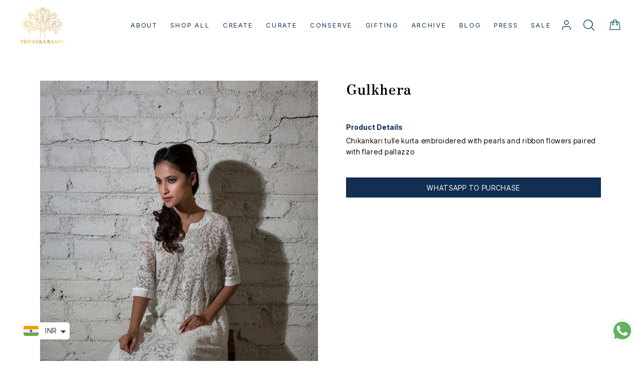

--- FILE ---
content_type: text/html; charset=utf-8
request_url: https://priyankaraajiv.com/products/gulkhera
body_size: 57203
content:
<!doctype html>
<html class="no-js" lang="en" dir="ltr">
<head>
  <meta charset="utf-8">
  <meta http-equiv="X-UA-Compatible" content="IE=edge">
  <meta name="viewport" content="width=device-width,initial-scale=1">
  <meta name="theme-color" content="#132e53">
  <link rel="canonical" href="https://priyankaraajiv.com/products/gulkhera">
  <link rel="preconnect" href="https://cdn.shopify.com" crossorigin>
  <link rel="preconnect" href="https://fonts.shopifycdn.com" crossorigin>
  <link rel="dns-prefetch" href="https://productreviews.shopifycdn.com">
  <link rel="dns-prefetch" href="https://ajax.googleapis.com">
  <link rel="dns-prefetch" href="https://maps.googleapis.com">
  <link rel="dns-prefetch" href="https://maps.gstatic.com"><link rel="shortcut icon" href="//priyankaraajiv.com/cdn/shop/files/PR_32x32.png?v=1758609513" type="image/png" /><title>Gulkhera
&ndash; Priyanka Raajiv
</title>
<meta name="description" content="Chikankari tulle kurta embroidered with pearls and ribbon flowers paired with flared pallazzo"><meta property="og:site_name" content="Priyanka Raajiv">
  <meta property="og:url" content="https://priyankaraajiv.com/products/gulkhera">
  <meta property="og:title" content="Gulkhera">
  <meta property="og:type" content="product">
  <meta property="og:description" content="Chikankari tulle kurta embroidered with pearls and ribbon flowers paired with flared pallazzo"><meta property="og:image" content="http://priyankaraajiv.com/cdn/shop/products/gulkhera_1200x1200.jpg?v=1737094294">
  <meta property="og:image:secure_url" content="https://priyankaraajiv.com/cdn/shop/products/gulkhera_1200x1200.jpg?v=1737094294">
  <meta name="twitter:site" content="@https://x.com/i/flow/login?redirect_after_login=%2Fpriyankaraajiv">
  <meta name="twitter:card" content="summary_large_image">
  <meta name="twitter:title" content="Gulkhera">
  <meta name="twitter:description" content="Chikankari tulle kurta embroidered with pearls and ribbon flowers paired with flared pallazzo">
<script>window.performance && window.performance.mark && window.performance.mark('shopify.content_for_header.start');</script><meta id="shopify-digital-wallet" name="shopify-digital-wallet" content="/57441026218/digital_wallets/dialog">
<meta id="in-context-paypal-metadata" data-shop-id="57441026218" data-venmo-supported="false" data-environment="production" data-locale="en_US" data-paypal-v4="true" data-currency="INR">
<link rel="alternate" type="application/json+oembed" href="https://priyankaraajiv.com/products/gulkhera.oembed">
<script async="async" src="/checkouts/internal/preloads.js?locale=en-IN"></script>
<script id="shopify-features" type="application/json">{"accessToken":"2e962d8c35a7fea1b8c309ada0f1e3b4","betas":["rich-media-storefront-analytics"],"domain":"priyankaraajiv.com","predictiveSearch":true,"shopId":57441026218,"locale":"en"}</script>
<script>var Shopify = Shopify || {};
Shopify.shop = "priyankaraajiv.myshopify.com";
Shopify.locale = "en";
Shopify.currency = {"active":"INR","rate":"1.0"};
Shopify.country = "IN";
Shopify.theme = {"name":"Copy of Happy Makar Sakrant 2025 :)","id":142261616810,"schema_name":"Streamline","schema_version":"6.5.2","theme_store_id":872,"role":"main"};
Shopify.theme.handle = "null";
Shopify.theme.style = {"id":null,"handle":null};
Shopify.cdnHost = "priyankaraajiv.com/cdn";
Shopify.routes = Shopify.routes || {};
Shopify.routes.root = "/";</script>
<script type="module">!function(o){(o.Shopify=o.Shopify||{}).modules=!0}(window);</script>
<script>!function(o){function n(){var o=[];function n(){o.push(Array.prototype.slice.apply(arguments))}return n.q=o,n}var t=o.Shopify=o.Shopify||{};t.loadFeatures=n(),t.autoloadFeatures=n()}(window);</script>
<script id="shop-js-analytics" type="application/json">{"pageType":"product"}</script>
<script defer="defer" async type="module" src="//priyankaraajiv.com/cdn/shopifycloud/shop-js/modules/v2/client.init-shop-cart-sync_C5BV16lS.en.esm.js"></script>
<script defer="defer" async type="module" src="//priyankaraajiv.com/cdn/shopifycloud/shop-js/modules/v2/chunk.common_CygWptCX.esm.js"></script>
<script type="module">
  await import("//priyankaraajiv.com/cdn/shopifycloud/shop-js/modules/v2/client.init-shop-cart-sync_C5BV16lS.en.esm.js");
await import("//priyankaraajiv.com/cdn/shopifycloud/shop-js/modules/v2/chunk.common_CygWptCX.esm.js");

  window.Shopify.SignInWithShop?.initShopCartSync?.({"fedCMEnabled":true,"windoidEnabled":true});

</script>
<script>(function() {
  var isLoaded = false;
  function asyncLoad() {
    if (isLoaded) return;
    isLoaded = true;
    var urls = ["\/\/www.powr.io\/powr.js?powr-token=priyankaraajiv.myshopify.com\u0026external-type=shopify\u0026shop=priyankaraajiv.myshopify.com","\/\/cdn.shopify.com\/proxy\/0e9a0630bce06432ebc577a669c0355e4117e320ccbd79154498148d2dc48232\/session-recording-now.herokuapp.com\/session-recording-now.js?shop=priyankaraajiv.myshopify.com\u0026sp-cache-control=cHVibGljLCBtYXgtYWdlPTkwMA","https:\/\/cdn.shopify.com\/s\/files\/1\/0449\/2568\/1820\/t\/4\/assets\/booster_currency.js?v=1624978055\u0026shop=priyankaraajiv.myshopify.com","https:\/\/cdn.nfcube.com\/instafeed-5910f41d1acd59fe255253d402a9fc1b.js?shop=priyankaraajiv.myshopify.com","https:\/\/s3.ap-south-1.amazonaws.com\/media.intelliticks.com\/company\/p3YKhM6aMbqhcixnt_c\/shopify\/qr-tracking.js?shop=priyankaraajiv.myshopify.com","https:\/\/sr-cdn.shiprocket.in\/sr-promise\/static\/uc.js?channel_id=4\u0026sr_company_id=2819738\u0026shop=priyankaraajiv.myshopify.com"];
    for (var i = 0; i < urls.length; i++) {
      var s = document.createElement('script');
      s.type = 'text/javascript';
      s.async = true;
      s.src = urls[i];
      var x = document.getElementsByTagName('script')[0];
      x.parentNode.insertBefore(s, x);
    }
  };
  if(window.attachEvent) {
    window.attachEvent('onload', asyncLoad);
  } else {
    window.addEventListener('load', asyncLoad, false);
  }
})();</script>
<script id="__st">var __st={"a":57441026218,"offset":-18000,"reqid":"e59534e1-37b3-4506-bebc-f3d064581136-1768775852","pageurl":"priyankaraajiv.com\/products\/gulkhera","u":"1d5f0a6445b8","p":"product","rtyp":"product","rid":6775957979306};</script>
<script>window.ShopifyPaypalV4VisibilityTracking = true;</script>
<script id="captcha-bootstrap">!function(){'use strict';const t='contact',e='account',n='new_comment',o=[[t,t],['blogs',n],['comments',n],[t,'customer']],c=[[e,'customer_login'],[e,'guest_login'],[e,'recover_customer_password'],[e,'create_customer']],r=t=>t.map((([t,e])=>`form[action*='/${t}']:not([data-nocaptcha='true']) input[name='form_type'][value='${e}']`)).join(','),a=t=>()=>t?[...document.querySelectorAll(t)].map((t=>t.form)):[];function s(){const t=[...o],e=r(t);return a(e)}const i='password',u='form_key',d=['recaptcha-v3-token','g-recaptcha-response','h-captcha-response',i],f=()=>{try{return window.sessionStorage}catch{return}},m='__shopify_v',_=t=>t.elements[u];function p(t,e,n=!1){try{const o=window.sessionStorage,c=JSON.parse(o.getItem(e)),{data:r}=function(t){const{data:e,action:n}=t;return t[m]||n?{data:e,action:n}:{data:t,action:n}}(c);for(const[e,n]of Object.entries(r))t.elements[e]&&(t.elements[e].value=n);n&&o.removeItem(e)}catch(o){console.error('form repopulation failed',{error:o})}}const l='form_type',E='cptcha';function T(t){t.dataset[E]=!0}const w=window,h=w.document,L='Shopify',v='ce_forms',y='captcha';let A=!1;((t,e)=>{const n=(g='f06e6c50-85a8-45c8-87d0-21a2b65856fe',I='https://cdn.shopify.com/shopifycloud/storefront-forms-hcaptcha/ce_storefront_forms_captcha_hcaptcha.v1.5.2.iife.js',D={infoText:'Protected by hCaptcha',privacyText:'Privacy',termsText:'Terms'},(t,e,n)=>{const o=w[L][v],c=o.bindForm;if(c)return c(t,g,e,D).then(n);var r;o.q.push([[t,g,e,D],n]),r=I,A||(h.body.append(Object.assign(h.createElement('script'),{id:'captcha-provider',async:!0,src:r})),A=!0)});var g,I,D;w[L]=w[L]||{},w[L][v]=w[L][v]||{},w[L][v].q=[],w[L][y]=w[L][y]||{},w[L][y].protect=function(t,e){n(t,void 0,e),T(t)},Object.freeze(w[L][y]),function(t,e,n,w,h,L){const[v,y,A,g]=function(t,e,n){const i=e?o:[],u=t?c:[],d=[...i,...u],f=r(d),m=r(i),_=r(d.filter((([t,e])=>n.includes(e))));return[a(f),a(m),a(_),s()]}(w,h,L),I=t=>{const e=t.target;return e instanceof HTMLFormElement?e:e&&e.form},D=t=>v().includes(t);t.addEventListener('submit',(t=>{const e=I(t);if(!e)return;const n=D(e)&&!e.dataset.hcaptchaBound&&!e.dataset.recaptchaBound,o=_(e),c=g().includes(e)&&(!o||!o.value);(n||c)&&t.preventDefault(),c&&!n&&(function(t){try{if(!f())return;!function(t){const e=f();if(!e)return;const n=_(t);if(!n)return;const o=n.value;o&&e.removeItem(o)}(t);const e=Array.from(Array(32),(()=>Math.random().toString(36)[2])).join('');!function(t,e){_(t)||t.append(Object.assign(document.createElement('input'),{type:'hidden',name:u})),t.elements[u].value=e}(t,e),function(t,e){const n=f();if(!n)return;const o=[...t.querySelectorAll(`input[type='${i}']`)].map((({name:t})=>t)),c=[...d,...o],r={};for(const[a,s]of new FormData(t).entries())c.includes(a)||(r[a]=s);n.setItem(e,JSON.stringify({[m]:1,action:t.action,data:r}))}(t,e)}catch(e){console.error('failed to persist form',e)}}(e),e.submit())}));const S=(t,e)=>{t&&!t.dataset[E]&&(n(t,e.some((e=>e===t))),T(t))};for(const o of['focusin','change'])t.addEventListener(o,(t=>{const e=I(t);D(e)&&S(e,y())}));const B=e.get('form_key'),M=e.get(l),P=B&&M;t.addEventListener('DOMContentLoaded',(()=>{const t=y();if(P)for(const e of t)e.elements[l].value===M&&p(e,B);[...new Set([...A(),...v().filter((t=>'true'===t.dataset.shopifyCaptcha))])].forEach((e=>S(e,t)))}))}(h,new URLSearchParams(w.location.search),n,t,e,['guest_login'])})(!0,!0)}();</script>
<script integrity="sha256-4kQ18oKyAcykRKYeNunJcIwy7WH5gtpwJnB7kiuLZ1E=" data-source-attribution="shopify.loadfeatures" defer="defer" src="//priyankaraajiv.com/cdn/shopifycloud/storefront/assets/storefront/load_feature-a0a9edcb.js" crossorigin="anonymous"></script>
<script data-source-attribution="shopify.dynamic_checkout.dynamic.init">var Shopify=Shopify||{};Shopify.PaymentButton=Shopify.PaymentButton||{isStorefrontPortableWallets:!0,init:function(){window.Shopify.PaymentButton.init=function(){};var t=document.createElement("script");t.src="https://priyankaraajiv.com/cdn/shopifycloud/portable-wallets/latest/portable-wallets.en.js",t.type="module",document.head.appendChild(t)}};
</script>
<script data-source-attribution="shopify.dynamic_checkout.buyer_consent">
  function portableWalletsHideBuyerConsent(e){var t=document.getElementById("shopify-buyer-consent"),n=document.getElementById("shopify-subscription-policy-button");t&&n&&(t.classList.add("hidden"),t.setAttribute("aria-hidden","true"),n.removeEventListener("click",e))}function portableWalletsShowBuyerConsent(e){var t=document.getElementById("shopify-buyer-consent"),n=document.getElementById("shopify-subscription-policy-button");t&&n&&(t.classList.remove("hidden"),t.removeAttribute("aria-hidden"),n.addEventListener("click",e))}window.Shopify?.PaymentButton&&(window.Shopify.PaymentButton.hideBuyerConsent=portableWalletsHideBuyerConsent,window.Shopify.PaymentButton.showBuyerConsent=portableWalletsShowBuyerConsent);
</script>
<script>
  function portableWalletsCleanup(e){e&&e.src&&console.error("Failed to load portable wallets script "+e.src);var t=document.querySelectorAll("shopify-accelerated-checkout .shopify-payment-button__skeleton, shopify-accelerated-checkout-cart .wallet-cart-button__skeleton"),e=document.getElementById("shopify-buyer-consent");for(let e=0;e<t.length;e++)t[e].remove();e&&e.remove()}function portableWalletsNotLoadedAsModule(e){e instanceof ErrorEvent&&"string"==typeof e.message&&e.message.includes("import.meta")&&"string"==typeof e.filename&&e.filename.includes("portable-wallets")&&(window.removeEventListener("error",portableWalletsNotLoadedAsModule),window.Shopify.PaymentButton.failedToLoad=e,"loading"===document.readyState?document.addEventListener("DOMContentLoaded",window.Shopify.PaymentButton.init):window.Shopify.PaymentButton.init())}window.addEventListener("error",portableWalletsNotLoadedAsModule);
</script>

<script type="module" src="https://priyankaraajiv.com/cdn/shopifycloud/portable-wallets/latest/portable-wallets.en.js" onError="portableWalletsCleanup(this)" crossorigin="anonymous"></script>
<script nomodule>
  document.addEventListener("DOMContentLoaded", portableWalletsCleanup);
</script>

<link id="shopify-accelerated-checkout-styles" rel="stylesheet" media="screen" href="https://priyankaraajiv.com/cdn/shopifycloud/portable-wallets/latest/accelerated-checkout-backwards-compat.css" crossorigin="anonymous">
<style id="shopify-accelerated-checkout-cart">
        #shopify-buyer-consent {
  margin-top: 1em;
  display: inline-block;
  width: 100%;
}

#shopify-buyer-consent.hidden {
  display: none;
}

#shopify-subscription-policy-button {
  background: none;
  border: none;
  padding: 0;
  text-decoration: underline;
  font-size: inherit;
  cursor: pointer;
}

#shopify-subscription-policy-button::before {
  box-shadow: none;
}

      </style>

<script>window.performance && window.performance.mark && window.performance.mark('shopify.content_for_header.end');</script>

  <script>
    var theme = {
      stylesheet: "//priyankaraajiv.com/cdn/shop/t/39/assets/theme.css?v=145703644532310276211768193974",
      template: "product",
      routes: {
        home: "/",
        cart: "/cart.js",
        cartPage: "/cart",
        cartAdd: "/cart/add.js",
        cartChange: "/cart/change.js",
        predictiveSearch: "/search/suggest"
      },
      strings: {
        addToCart: "Add to cart",
        soldOut: "Sold Out",
        unavailable: "Unavailable",
        regularPrice: "Regular price",
        salePrice: "Sale price",
        inStockLabel: "In stock, ready to ship",
        oneStockLabel: "Low stock - [count] item left",
        otherStockLabel: "Low stock - [count] items left",
        willNotShipUntil: "Ready to ship [date]",
        willBeInStockAfter: "Back in stock [date]",
        waitingForStock: "Backordered, shipping soon",
        cartItems: "[count] items",
        cartConfirmDelete: "Are you sure you want to remove this item?",
        cartTermsConfirmation: "You must agree with the terms and conditions of sales to check out",
        maxQuantity: "You can only have [quantity] of [title] in your cart."
      },
      settings: {
        cartType: "drawer",
        isCustomerTemplate: false,
        moneyFormat: "\u003cspan class=money\u003eRs. {{amount_no_decimals}}\u003c\/span\u003e",
        quickView: false,
        hoverProductGrid: true,
        themeName: 'Streamline',
        themeVersion: "6.5.2",
        predictiveSearchType: "product",
      }
    };

    document.documentElement.className = document.documentElement.className.replace('no-js', 'js');
  </script><style data-shopify>:root {
    --typeHeaderPrimary: "Noto Serif";
    --typeHeaderFallback: serif;
    --typeHeaderSize: 37px;
    --typeHeaderStyle: normal;
    --typeHeaderWeight: 400;
    --typeHeaderLineHeight: 1.2;
    --typeHeaderSpacing: 0.025em;

    --typeBasePrimary:"Noto Serif";
    --typeBaseFallback:serif;
    --typeBaseSize: 16px;
    --typeBaseWeight: 400;
    --typeBaseStyle: normal;
    --typeBaseSpacing: 0.05em;
    --typeBaseLineHeight: 1.5;

    
      --buttonRadius: 35px;
    

    --iconWeight: 4px;
    --iconLinecaps: miter;
  }

  

  .hero {
    background-image: linear-gradient(100deg, #000000 40%, #212121 63%, #000000 79%);
  }

  .placeholder-content,
  .image-wrap,
  .skrim__link,
  .pswp__img--placeholder {
    background-image: linear-gradient(100deg, #ffffff 40%, #f7f7f7 63%, #ffffff 79%);
  }</style><style>
  @font-face {
  font-family: "Noto Serif";
  font-weight: 400;
  font-style: normal;
  font-display: swap;
  src: url("//priyankaraajiv.com/cdn/fonts/noto_serif/notoserif_n4.157efcc933874b41c43d5a6a81253eedd9845384.woff2") format("woff2"),
       url("//priyankaraajiv.com/cdn/fonts/noto_serif/notoserif_n4.e95a8b0e448c8154cafc9526753c78ba0f8e894e.woff") format("woff");
}

  @font-face {
  font-family: "Noto Serif";
  font-weight: 400;
  font-style: normal;
  font-display: swap;
  src: url("//priyankaraajiv.com/cdn/fonts/noto_serif/notoserif_n4.157efcc933874b41c43d5a6a81253eedd9845384.woff2") format("woff2"),
       url("//priyankaraajiv.com/cdn/fonts/noto_serif/notoserif_n4.e95a8b0e448c8154cafc9526753c78ba0f8e894e.woff") format("woff");
}


  @font-face {
  font-family: "Noto Serif";
  font-weight: 700;
  font-style: normal;
  font-display: swap;
  src: url("//priyankaraajiv.com/cdn/fonts/noto_serif/notoserif_n7.d275fb7cbb6b6809702719ab47b39e5200c4f530.woff2") format("woff2"),
       url("//priyankaraajiv.com/cdn/fonts/noto_serif/notoserif_n7.0386ee49bd94b3b26da3580808c2d97c2a1d2d82.woff") format("woff");
}

  @font-face {
  font-family: "Noto Serif";
  font-weight: 400;
  font-style: italic;
  font-display: swap;
  src: url("//priyankaraajiv.com/cdn/fonts/noto_serif/notoserif_i4.4a1e90a65903dad5ee34a251027ef579c72001cc.woff2") format("woff2"),
       url("//priyankaraajiv.com/cdn/fonts/noto_serif/notoserif_i4.864f808316dae3be9b9b07f7f73c1d3fbc5f3858.woff") format("woff");
}

  @font-face {
  font-family: "Noto Serif";
  font-weight: 700;
  font-style: italic;
  font-display: swap;
  src: url("//priyankaraajiv.com/cdn/fonts/noto_serif/notoserif_i7.cdc3cc31b9724e5bf1d81e426d52ec2091b208e5.woff2") format("woff2"),
       url("//priyankaraajiv.com/cdn/fonts/noto_serif/notoserif_i7.98b54ea1ac46563d0708fd392057a21d8a45a373.woff") format("woff");
}


  body,
  input,
  textarea,
  button,
  select {
    -webkit-font-smoothing: antialiased;
    -webkit-text-size-adjust: 100%;
    text-rendering: optimizeSpeed;
    font-family: var(--typeBasePrimary), var(--typeBaseFallback);
    font-size: calc(var(--typeBaseSize) * 0.85);
    font-weight: var(--typeBaseWeight);
    font-style: var(--typeBaseStyle);
    letter-spacing: var(--typeBaseSpacing);
    line-height: var(--typeBaseLineHeight);
  }

  @media only screen and (min-width: 769px) {
    body,
    input,
    textarea,
    button,
    select {
      font-size: var(--typeBaseSize);
    }
  }

  .page-container,
  .overscroll-loader {
    display: none;
  }

  h1, .h1,
  h3, .h3,
  h4, .h4,
  h5, .h5,
  h6, .h6,
  .section-header__title {
    font-family: var(--typeHeaderPrimary), var(--typeHeaderFallback);
    font-weight: var(--typeHeaderWeight);
    font-style: normal;
    letter-spacing: var(--typeHeaderSpacing);
    line-height: var(--typeHeaderLineHeight);
    word-break: break-word;

    
  }

  h2, .h2 {
    font-family: var(--typeBasePrimary), var(--typeBaseFallback);
    font-weight: var(--typeBaseWeight);
    letter-spacing: var(--typeBaseSpacing);
    line-height: var(--typeBaseLineHeight);
  }

  
  @keyframes pulse-fade {
    0% {
      opacity: 0;
    }
    50% {
      opacity: 1;
    }
    100% {
      opacity: 0;
    }
  }

  .splash-screen {
    box-sizing: border-box;
    display: flex;
    position: fixed;
    left: 0;
    top: 0;
    right: 0;
    bottom: 0;
    align-items: center;
    justify-content: center;
    z-index: 10001;
    background-color: #ffffff;
  }

  .splash-screen__loader {
    max-width: 100px;
  }

  @media only screen and (min-width: 769px) {
    .splash-screen__loader {
      max-width: 100px;
    }
  }

  .splash-screen img {
    display: block;
    max-width: 100%;
    border: 0 none;
    height: auto;
    animation: pulse-fade 0.4s infinite linear;
  }

  .loader-text {
    letter-spacing: 0.2em;
    font-size: 1.5em;
    text-transform: uppercase;
    animation: pulse-fade 0.4s infinite linear;
  }

  .loader-logo {
    display: none;
    position: fixed;
    left: 0;
    top: 0;
    right: 0;
    bottom: 0;
    align-items: center;
    justify-content: center;
    background-color: #ffffff;
    z-index: 6000;
  }

  .loader-logo__img {
    display: block;
  }

  .transition-body {
    opacity: 0;
  }

  .btn--loading span:after {
    content: "Loading";
  }
</style>
<!-- <link rel="stylesheet" href="https://cdnjs.cloudflare.com/ajax/libs/slick-carousel/1.9.0/slick-theme.min.css" integrity="sha512-17EgCFERpgZKcm0j0fEq1YCJuyAWdz9KUtv1EjVuaOz8pDnh/0nZxmU6BBXwaaxqoi9PQXnRWqlcDB027hgv9A==" crossorigin="anonymous" referrerpolicy="no-referrer" /> -->
  <!-- <link rel="stylesheet" href="https://cdnjs.cloudflare.com/ajax/libs/slick-carousel/1.9.0/slick.min.css" integrity="sha512-yHknP1/AwR+yx26cB1y0cjvQUMvEa2PFzt1c9LlS4pRQ5NOTZFWbhBig+X9G9eYW/8m0/4OXNx8pxJ6z57x0dw==" crossorigin="anonymous" referrerpolicy="no-referrer" /> -->
  <link rel="stylesheet" type="text/css" href="https://cdn.jsdelivr.net/npm/slick-carousel@1.8.1/slick/slick.css"/>
  <link rel="stylesheet" type="text/css" href="https://cdn.jsdelivr.net/npm/slick-carousel@1.8.1/slick/slick-theme.css"/>
  <link rel="stylesheet" href="https://cdnjs.cloudflare.com/ajax/libs/Swiper/11.0.5/swiper-bundle.css" integrity="sha512-pmAAV1X4Nh5jA9m+jcvwJXFQvCBi3T17aZ1KWkqXr7g/O2YMvO8rfaa5ETWDuBvRq6fbDjlw4jHL44jNTScaKg==" crossorigin="anonymous" referrerpolicy="no-referrer" />
  <link href="//priyankaraajiv.com/cdn/shop/t/39/assets/theme.css?v=145703644532310276211768193974" rel="stylesheet" type="text/css" media="all" />
  <link href="//priyankaraajiv.com/cdn/shop/t/39/assets/dev.css?v=55001267382314615431765621828" rel="stylesheet" type="text/css" media="all" />
  <link href="//priyankaraajiv.com/cdn/shop/t/39/assets/qwt.css?v=89822006193521163341765621828" rel="stylesheet" type="text/css" media="all" />
<script src="//priyankaraajiv.com/cdn/shop/t/39/assets/vendor-v6.js" defer="defer"></script>
  <script src="//priyankaraajiv.com/cdn/shop/t/39/assets/theme.js?v=154486854318522292981765621828" defer="defer"></script>
  <script src="https://code.jquery.com/jquery-3.7.1.min.js" integrity="sha256-/JqT3SQfawRcv/BIHPThkBvs0OEvtFFmqPF/lYI/Cxo=" crossorigin="anonymous"></script>
  <!-- <script src="https://cdnjs.cloudflare.com/ajax/libs/slick-carousel/1.9.0/slick.min.js" integrity="sha512-HGOnQO9+SP1V92SrtZfjqxxtLmVzqZpjFFekvzZVWoiASSQgSr4cw9Kqd2+l8Llp4Gm0G8GIFJ4ddwZilcdb8A==" crossorigin="anonymous" referrerpolicy="no-referrer"></script> -->
 <script type="text/javascript" src="https://cdn.jsdelivr.net/npm/slick-carousel@1.8.1/slick/slick.min.js"></script>
  <script src="https://cdnjs.cloudflare.com/ajax/libs/Swiper/11.0.5/swiper-bundle.min.js" integrity="sha512-Ysw1DcK1P+uYLqprEAzNQJP+J4hTx4t/3X2nbVwszao8wD+9afLjBQYjz7Uk4ADP+Er++mJoScI42ueGtQOzEA==" crossorigin="anonymous" referrerpolicy="no-referrer"></script>
 
  
  <script type="text/javascript">
    (function(c,l,a,r,i,t,y){
        c[a]=c[a]||function(){(c[a].q=c[a].q||[]).push(arguments)};
        t=l.createElement(r);t.async=1;t.src="https://www.clarity.ms/tag/"+i;
        y=l.getElementsByTagName(r)[0];y.parentNode.insertBefore(t,y);
    })(window, document, "clarity", "script", "s2a872zdn0");
</script>
  
<!-- BEGIN app block: shopify://apps/powerful-form-builder/blocks/app-embed/e4bcb1eb-35b2-42e6-bc37-bfe0e1542c9d --><script type="text/javascript" hs-ignore data-cookieconsent="ignore">
  var Globo = Globo || {};
  var globoFormbuilderRecaptchaInit = function(){};
  var globoFormbuilderHcaptchaInit = function(){};
  window.Globo.FormBuilder = window.Globo.FormBuilder || {};
  window.Globo.FormBuilder.shop = {"configuration":{"money_format":"<span class=money>Rs. {{amount_no_decimals}}</span>"},"pricing":{"features":{"bulkOrderForm":true,"cartForm":true,"fileUpload":100,"removeCopyright":true,"restrictedEmailDomains":true}},"settings":{"copyright":"Powered by <a href=\"https://globosoftware.net\" target=\"_blank\">Globo</a> <a href=\"https://apps.shopify.com/form-builder-contact-form\" target=\"_blank\">Form Builder</a>","hideWaterMark":false,"reCaptcha":{"recaptchaType":"v2","siteKey":false,"languageCode":"en"},"scrollTop":false,"customCssCode":"","customCssEnabled":false,"additionalColumns":[]},"encryption_form_id":1,"url":"https://app.powerfulform.com/","CDN_URL":"https://dxo9oalx9qc1s.cloudfront.net"};

  if(window.Globo.FormBuilder.shop.settings.customCssEnabled && window.Globo.FormBuilder.shop.settings.customCssCode){
    const customStyle = document.createElement('style');
    customStyle.type = 'text/css';
    customStyle.innerHTML = window.Globo.FormBuilder.shop.settings.customCssCode;
    document.head.appendChild(customStyle);
  }

  window.Globo.FormBuilder.forms = [];
    
      
      
      
      window.Globo.FormBuilder.forms[70661] = {"70661":{"elements":[{"id":"group-1","type":"group","label":"Page 1","description":"","elements":[{"id":"text-1","type":"text","label":{"en":"Full Name","vi":"Your Name"},"placeholder":{"en":"Full Name","vi":"Your Name"},"description":null,"hideLabel":true,"required":true,"columnWidth":50},{"id":"email","type":"email","label":"Email","placeholder":"Email","description":null,"hideLabel":true,"required":true,"columnWidth":50,"conditionalField":false,"displayType":"show","displayRules":[{"field":"","relation":"equal","condition":""}]},{"id":"phone-1","type":"phone","label":{"en":"Phone Number","vi":"Phone Number"},"placeholder":{"en":"Phone Number"},"description":"","validatePhone":false,"onlyShowFlag":false,"defaultCountryCode":"auto","limitCharacters":false,"characters":100,"hideLabel":true,"keepPositionLabel":false,"columnWidth":100,"displayType":"show","displayDisjunctive":false,"conditionalField":false,"required":true,"displayRules":[{"field":"","relation":"equal","condition":""}]},{"id":"datetime-1","type":"datetime","label":{"en":"Select Date"},"placeholder":{"en":"Select Date"},"description":"","hideLabel":true,"keepPositionLabel":false,"format":"date","otherLang":false,"localization":"es","date-format":"Y-m-d","time-format":"12h","minDate":false,"minSpecificDate":"","minRelativeDate":"today","minRelativeDateAdjust":"0","maxDate":false,"maxSpecificDate":"","maxRelativeDate":"today","maxRelativeDateAdjust":"0","isLimitDate":false,"limitDateType":"disablingDates","limitDateSpecificEnabled":false,"limitDateSpecificDates":"","limitDateRangeEnabled":false,"limitDateRangeDates":"","limitDateDOWEnabled":false,"limitDateDOWDates":["saturday","sunday"],"onlyShowMonth":false,"columnWidth":50,"displayType":"show","displayDisjunctive":false,"conditionalField":false},{"id":"datetime-2","type":"datetime","label":{"en":"Prefered Time"},"placeholder":{"en":"Prefered Time"},"description":"","hideLabel":true,"keepPositionLabel":false,"format":"time","otherLang":false,"localization":"es","date-format":"Y-m-d","time-format":"12h","minDate":false,"minSpecificDate":"","minRelativeDate":"today","minRelativeDateAdjust":"0","maxDate":false,"maxSpecificDate":"","maxRelativeDate":"today","maxRelativeDateAdjust":"0","isLimitDate":false,"limitDateType":"disablingDates","limitDateSpecificEnabled":false,"limitDateSpecificDates":"","limitDateRangeEnabled":false,"limitDateRangeDates":"","limitDateDOWEnabled":false,"limitDateDOWDates":["saturday","sunday"],"onlyShowMonth":false,"columnWidth":50,"displayType":"show","displayDisjunctive":false,"conditionalField":false},{"id":"textarea","type":"textarea","label":{"en":"Message to our consultants"},"placeholder":{"en":"Message to our consultants"},"description":null,"hideLabel":true,"required":true,"columnWidth":100,"conditionalField":false}]}],"errorMessage":{"required":"{{ label | capitalize }} is required","minSelections":"Please choose at least {{ min_selections }} options","maxSelections":"Please choose at maximum of {{ max_selections }} options","exactlySelections":"Please choose exactly {{ exact_selections }} options","invalid":"Invalid","invalidName":"Invalid name","invalidEmail":"Email address is invalid","restrictedEmailDomain":"This email domain is restricted","invalidURL":"Invalid url","invalidPhone":"Invalid phone","invalidNumber":"Invalid number","invalidPassword":"Invalid password","confirmPasswordNotMatch":"Confirmed password doesn't match","customerAlreadyExists":"Customer already exists","keyAlreadyExists":"Data already exists","fileSizeLimit":"File size limit","fileNotAllowed":"File not allowed","requiredCaptcha":"Required captcha","requiredProducts":"Please select product","limitQuantity":"The number of products left in stock has been exceeded","shopifyInvalidPhone":"phone - Enter a valid phone number to use this delivery method","shopifyPhoneHasAlready":"phone - Phone has already been taken","shopifyInvalidProvice":"addresses.province - is not valid","otherError":"Something went wrong, please try again"},"appearance":{"layout":"default","width":600,"style":"material_filled","mainColor":"rgba(46,78,73,1)","floatingIcon":"\u003csvg aria-hidden=\"true\" focusable=\"false\" data-prefix=\"far\" data-icon=\"envelope\" class=\"svg-inline--fa fa-envelope fa-w-16\" role=\"img\" xmlns=\"http:\/\/www.w3.org\/2000\/svg\" viewBox=\"0 0 512 512\"\u003e\u003cpath fill=\"currentColor\" d=\"M464 64H48C21.49 64 0 85.49 0 112v288c0 26.51 21.49 48 48 48h416c26.51 0 48-21.49 48-48V112c0-26.51-21.49-48-48-48zm0 48v40.805c-22.422 18.259-58.168 46.651-134.587 106.49-16.841 13.247-50.201 45.072-73.413 44.701-23.208.375-56.579-31.459-73.413-44.701C106.18 199.465 70.425 171.067 48 152.805V112h416zM48 400V214.398c22.914 18.251 55.409 43.862 104.938 82.646 21.857 17.205 60.134 55.186 103.062 54.955 42.717.231 80.509-37.199 103.053-54.947 49.528-38.783 82.032-64.401 104.947-82.653V400H48z\"\u003e\u003c\/path\u003e\u003c\/svg\u003e","floatingText":null,"displayOnAllPage":false,"formType":"normalForm","background":"color","backgroundColor":"#fff","descriptionColor":"#6c757d","headingColor":"#000","labelColor":"#1c1c1c","optionColor":"#000","paragraphBackground":"#fff","paragraphColor":"#000","theme_design":true,"font":{"family":"Almarai","variant":"regular"},"colorScheme":{"solidButton":{"red":46,"green":78,"blue":73,"alpha":1},"solidButtonLabel":{"red":255,"green":255,"blue":255},"text":{"red":28,"green":28,"blue":28},"outlineButton":{"red":46,"green":78,"blue":73,"alpha":1},"background":{"red":255,"green":255,"blue":255}}},"afterSubmit":{"action":"clearForm","title":"Thanks for getting in touch!","message":"\u003cp\u003eWe appreciate you contacting us. One of our colleagues will get back in touch with you soon!\u003c\/p\u003e\u003cp\u003e\u003cbr\u003e\u003c\/p\u003e\u003cp\u003eHave a great day!\u003c\/p\u003e","redirectUrl":null},"footer":{"description":null,"previousText":"Previous","nextText":"Next","submitText":"Submit","submitFullWidth":true},"header":{"active":true,"title":{"en":"Book an appointment"},"description":{"en":""},"headerAlignment":"center"},"isStepByStepForm":true,"publish":{"requiredLogin":false,"requiredLoginMessage":"Please \u003ca href='\/account\/login' title='login'\u003elogin\u003c\/a\u003e to continue"},"reCaptcha":{"enable":false},"html":"\n\u003cdiv class=\"globo-form default-form globo-form-id-70661 \" data-locale=\"en\" \u003e\n\n\u003cstyle\u003e\n\n\n    \n        \n        @import url('https:\/\/fonts.googleapis.com\/css?family=Almarai:ital,wght@0,400');\n    \n\n    :root .globo-form-app[data-id=\"70661\"]{\n        \n        --gfb-color-solidButton: 46,78,73;\n        --gfb-color-solidButtonColor: rgb(var(--gfb-color-solidButton));\n        --gfb-color-solidButtonLabel: 255,255,255;\n        --gfb-color-solidButtonLabelColor: rgb(var(--gfb-color-solidButtonLabel));\n        --gfb-color-text: 28,28,28;\n        --gfb-color-textColor: rgb(var(--gfb-color-text));\n        --gfb-color-outlineButton: 46,78,73;\n        --gfb-color-outlineButtonColor: rgb(var(--gfb-color-outlineButton));\n        --gfb-color-background: 255,255,255;\n        --gfb-color-backgroundColor: rgb(var(--gfb-color-background));\n        \n        --gfb-main-color: rgba(46,78,73,1);\n        --gfb-primary-color: var(--gfb-color-solidButtonColor, var(--gfb-main-color));\n        --gfb-primary-text-color: var(--gfb-color-solidButtonLabelColor, #FFF);\n        --gfb-form-width: 600px;\n        --gfb-font-family: inherit;\n        --gfb-font-style: inherit;\n        --gfb--image: 40%;\n        --gfb-image-ratio-draft: var(--gfb--image);\n        --gfb-image-ratio: var(--gfb-image-ratio-draft);\n        \n        \n        --gfb-font-family: \"Almarai\";\n        --gfb-font-weight: normal;\n        --gfb-font-style: normal;\n        \n        --gfb-bg-temp-color: #FFF;\n        --gfb-bg-position: ;\n        \n            --gfb-bg-temp-color: #fff;\n        \n        --gfb-bg-color: var(--gfb-color-backgroundColor, var(--gfb-bg-temp-color));\n        \n    }\n    \n.globo-form-id-70661 .globo-form-app{\n    max-width: 600px;\n    width: -webkit-fill-available;\n    \n    background-color: var(--gfb-bg-color);\n    \n    \n}\n\n.globo-form-id-70661 .globo-form-app .globo-heading{\n    color: var(--gfb-color-textColor, #000)\n}\n\n\n.globo-form-id-70661 .globo-form-app .header {\n    text-align:center;\n}\n\n\n.globo-form-id-70661 .globo-form-app .globo-description,\n.globo-form-id-70661 .globo-form-app .header .globo-description{\n    --gfb-color-description: rgba(var(--gfb-color-text), 0.8);\n    color: var(--gfb-color-description, #6c757d);\n}\n.globo-form-id-70661 .globo-form-app .globo-label,\n.globo-form-id-70661 .globo-form-app .globo-form-control label.globo-label,\n.globo-form-id-70661 .globo-form-app .globo-form-control label.globo-label span.label-content{\n    color: var(--gfb-color-textColor, #1c1c1c);\n    text-align: left;\n}\n.globo-form-id-70661 .globo-form-app .globo-label.globo-position-label{\n    height: 20px !important;\n}\n.globo-form-id-70661 .globo-form-app .globo-form-control .help-text.globo-description,\n.globo-form-id-70661 .globo-form-app .globo-form-control span.globo-description{\n    --gfb-color-description: rgba(var(--gfb-color-text), 0.8);\n    color: var(--gfb-color-description, #6c757d);\n}\n.globo-form-id-70661 .globo-form-app .globo-form-control .checkbox-wrapper .globo-option,\n.globo-form-id-70661 .globo-form-app .globo-form-control .radio-wrapper .globo-option\n{\n    color: var(--gfb-color-textColor, #1c1c1c);\n}\n.globo-form-id-70661 .globo-form-app .footer,\n.globo-form-id-70661 .globo-form-app .gfb__footer{\n    text-align:;\n}\n.globo-form-id-70661 .globo-form-app .footer button,\n.globo-form-id-70661 .globo-form-app .gfb__footer button{\n    border:1px solid var(--gfb-primary-color);\n    \n        width:100%;\n    \n}\n.globo-form-id-70661 .globo-form-app .footer button.submit,\n.globo-form-id-70661 .globo-form-app .gfb__footer button.submit\n.globo-form-id-70661 .globo-form-app .footer button.checkout,\n.globo-form-id-70661 .globo-form-app .gfb__footer button.checkout,\n.globo-form-id-70661 .globo-form-app .footer button.action.loading .spinner,\n.globo-form-id-70661 .globo-form-app .gfb__footer button.action.loading .spinner{\n    background-color: var(--gfb-primary-color);\n    color : #ffffff;\n}\n.globo-form-id-70661 .globo-form-app .globo-form-control .star-rating\u003efieldset:not(:checked)\u003elabel:before {\n    content: url('data:image\/svg+xml; utf8, \u003csvg aria-hidden=\"true\" focusable=\"false\" data-prefix=\"far\" data-icon=\"star\" class=\"svg-inline--fa fa-star fa-w-18\" role=\"img\" xmlns=\"http:\/\/www.w3.org\/2000\/svg\" viewBox=\"0 0 576 512\"\u003e\u003cpath fill=\"rgba(46,78,73,1)\" d=\"M528.1 171.5L382 150.2 316.7 17.8c-11.7-23.6-45.6-23.9-57.4 0L194 150.2 47.9 171.5c-26.2 3.8-36.7 36.1-17.7 54.6l105.7 103-25 145.5c-4.5 26.3 23.2 46 46.4 33.7L288 439.6l130.7 68.7c23.2 12.2 50.9-7.4 46.4-33.7l-25-145.5 105.7-103c19-18.5 8.5-50.8-17.7-54.6zM388.6 312.3l23.7 138.4L288 385.4l-124.3 65.3 23.7-138.4-100.6-98 139-20.2 62.2-126 62.2 126 139 20.2-100.6 98z\"\u003e\u003c\/path\u003e\u003c\/svg\u003e');\n}\n.globo-form-id-70661 .globo-form-app .globo-form-control .star-rating\u003efieldset\u003einput:checked ~ label:before {\n    content: url('data:image\/svg+xml; utf8, \u003csvg aria-hidden=\"true\" focusable=\"false\" data-prefix=\"fas\" data-icon=\"star\" class=\"svg-inline--fa fa-star fa-w-18\" role=\"img\" xmlns=\"http:\/\/www.w3.org\/2000\/svg\" viewBox=\"0 0 576 512\"\u003e\u003cpath fill=\"rgba(46,78,73,1)\" d=\"M259.3 17.8L194 150.2 47.9 171.5c-26.2 3.8-36.7 36.1-17.7 54.6l105.7 103-25 145.5c-4.5 26.3 23.2 46 46.4 33.7L288 439.6l130.7 68.7c23.2 12.2 50.9-7.4 46.4-33.7l-25-145.5 105.7-103c19-18.5 8.5-50.8-17.7-54.6L382 150.2 316.7 17.8c-11.7-23.6-45.6-23.9-57.4 0z\"\u003e\u003c\/path\u003e\u003c\/svg\u003e');\n}\n.globo-form-id-70661 .globo-form-app .globo-form-control .star-rating\u003efieldset:not(:checked)\u003elabel:hover:before,\n.globo-form-id-70661 .globo-form-app .globo-form-control .star-rating\u003efieldset:not(:checked)\u003elabel:hover ~ label:before{\n    content : url('data:image\/svg+xml; utf8, \u003csvg aria-hidden=\"true\" focusable=\"false\" data-prefix=\"fas\" data-icon=\"star\" class=\"svg-inline--fa fa-star fa-w-18\" role=\"img\" xmlns=\"http:\/\/www.w3.org\/2000\/svg\" viewBox=\"0 0 576 512\"\u003e\u003cpath fill=\"rgba(46,78,73,1)\" d=\"M259.3 17.8L194 150.2 47.9 171.5c-26.2 3.8-36.7 36.1-17.7 54.6l105.7 103-25 145.5c-4.5 26.3 23.2 46 46.4 33.7L288 439.6l130.7 68.7c23.2 12.2 50.9-7.4 46.4-33.7l-25-145.5 105.7-103c19-18.5 8.5-50.8-17.7-54.6L382 150.2 316.7 17.8c-11.7-23.6-45.6-23.9-57.4 0z\"\u003e\u003c\/path\u003e\u003c\/svg\u003e')\n}\n.globo-form-id-70661 .globo-form-app .globo-form-control .checkbox-wrapper .checkbox-input:checked ~ .checkbox-label:before {\n    border-color: var(--gfb-primary-color);\n    box-shadow: 0 4px 6px rgba(50,50,93,0.11), 0 1px 3px rgba(0,0,0,0.08);\n    background-color: var(--gfb-primary-color);\n}\n.globo-form-id-70661 .globo-form-app .step.-completed .step__number,\n.globo-form-id-70661 .globo-form-app .line.-progress,\n.globo-form-id-70661 .globo-form-app .line.-start{\n    background-color: var(--gfb-primary-color);\n}\n.globo-form-id-70661 .globo-form-app .checkmark__check,\n.globo-form-id-70661 .globo-form-app .checkmark__circle{\n    stroke: var(--gfb-primary-color);\n}\n.globo-form-id-70661 .floating-button{\n    background-color: var(--gfb-primary-color);\n}\n.globo-form-id-70661 .globo-form-app .globo-form-control .checkbox-wrapper .checkbox-input ~ .checkbox-label:before,\n.globo-form-app .globo-form-control .radio-wrapper .radio-input ~ .radio-label:after{\n    border-color : var(--gfb-primary-color);\n}\n.globo-form-id-70661 .flatpickr-day.selected, \n.globo-form-id-70661 .flatpickr-day.startRange, \n.globo-form-id-70661 .flatpickr-day.endRange, \n.globo-form-id-70661 .flatpickr-day.selected.inRange, \n.globo-form-id-70661 .flatpickr-day.startRange.inRange, \n.globo-form-id-70661 .flatpickr-day.endRange.inRange, \n.globo-form-id-70661 .flatpickr-day.selected:focus, \n.globo-form-id-70661 .flatpickr-day.startRange:focus, \n.globo-form-id-70661 .flatpickr-day.endRange:focus, \n.globo-form-id-70661 .flatpickr-day.selected:hover, \n.globo-form-id-70661 .flatpickr-day.startRange:hover, \n.globo-form-id-70661 .flatpickr-day.endRange:hover, \n.globo-form-id-70661 .flatpickr-day.selected.prevMonthDay, \n.globo-form-id-70661 .flatpickr-day.startRange.prevMonthDay, \n.globo-form-id-70661 .flatpickr-day.endRange.prevMonthDay, \n.globo-form-id-70661 .flatpickr-day.selected.nextMonthDay, \n.globo-form-id-70661 .flatpickr-day.startRange.nextMonthDay, \n.globo-form-id-70661 .flatpickr-day.endRange.nextMonthDay {\n    background: var(--gfb-primary-color);\n    border-color: var(--gfb-primary-color);\n}\n.globo-form-id-70661 .globo-paragraph {\n    background: #fff;\n    color: var(--gfb-color-textColor, #000);\n    width: 100%!important;\n}\n\n[dir=\"rtl\"] .globo-form-app .header .title,\n[dir=\"rtl\"] .globo-form-app .header .description,\n[dir=\"rtl\"] .globo-form-id-70661 .globo-form-app .globo-heading,\n[dir=\"rtl\"] .globo-form-id-70661 .globo-form-app .globo-label,\n[dir=\"rtl\"] .globo-form-id-70661 .globo-form-app .globo-form-control label.globo-label,\n[dir=\"rtl\"] .globo-form-id-70661 .globo-form-app .globo-form-control label.globo-label span.label-content{\n    text-align: right;\n}\n\n[dir=\"rtl\"] .globo-form-app .line {\n    left: unset;\n    right: 50%;\n}\n\n[dir=\"rtl\"] .globo-form-id-70661 .globo-form-app .line.-start {\n    left: unset;    \n    right: 0%;\n}\n\n\u003c\/style\u003e\n\n\n\n\n\u003cdiv class=\"globo-form-app default-layout gfb-style-material_filled  gfb-font-size-medium\" data-id=70661\u003e\n    \n    \u003cdiv class=\"header dismiss hidden\" onclick=\"Globo.FormBuilder.closeModalForm(this)\"\u003e\n        \u003csvg width=20 height=20 viewBox=\"0 0 20 20\" class=\"\" focusable=\"false\" aria-hidden=\"true\"\u003e\u003cpath d=\"M11.414 10l4.293-4.293a.999.999 0 1 0-1.414-1.414L10 8.586 5.707 4.293a.999.999 0 1 0-1.414 1.414L8.586 10l-4.293 4.293a.999.999 0 1 0 1.414 1.414L10 11.414l4.293 4.293a.997.997 0 0 0 1.414 0 .999.999 0 0 0 0-1.414L11.414 10z\" fill-rule=\"evenodd\"\u003e\u003c\/path\u003e\u003c\/svg\u003e\n    \u003c\/div\u003e\n    \u003cform class=\"g-container\" novalidate action=\"https:\/\/app.powerfulform.com\/api\/front\/form\/70661\/send\" method=\"POST\" enctype=\"multipart\/form-data\" data-id=70661\u003e\n        \n            \n            \u003cdiv class=\"header\"\u003e\n                \u003ch3 class=\"title globo-heading\"\u003eBook an appointment\u003c\/h3\u003e\n                \n                \u003cdiv class=\"description globo-description\"\u003e\u003c\/div\u003e\n                \n            \u003c\/div\u003e\n            \n        \n        \n            \u003cdiv class=\"globo-formbuilder-wizard\" data-id=70661\u003e\n                \u003cdiv class=\"wizard__content\"\u003e\n                    \u003cheader class=\"wizard__header\"\u003e\n                        \u003cdiv class=\"wizard__steps\"\u003e\n                        \u003cnav class=\"steps hidden\"\u003e\n                            \n                            \n                                \n                            \n                            \n                                \n                                \n                                \n                                \n                                \u003cdiv class=\"step last \" data-element-id=\"group-1\"  data-step=\"0\" \u003e\n                                    \u003cdiv class=\"step__content\"\u003e\n                                        \u003cp class=\"step__number\"\u003e\u003c\/p\u003e\n                                        \u003csvg class=\"checkmark\" xmlns=\"http:\/\/www.w3.org\/2000\/svg\" width=52 height=52 viewBox=\"0 0 52 52\"\u003e\n                                            \u003ccircle class=\"checkmark__circle\" cx=\"26\" cy=\"26\" r=\"25\" fill=\"none\"\/\u003e\n                                            \u003cpath class=\"checkmark__check\" fill=\"none\" d=\"M14.1 27.2l7.1 7.2 16.7-16.8\"\/\u003e\n                                        \u003c\/svg\u003e\n                                        \u003cdiv class=\"lines\"\u003e\n                                            \n                                                \u003cdiv class=\"line -start\"\u003e\u003c\/div\u003e\n                                            \n                                            \u003cdiv class=\"line -background\"\u003e\n                                            \u003c\/div\u003e\n                                            \u003cdiv class=\"line -progress\"\u003e\n                                            \u003c\/div\u003e\n                                        \u003c\/div\u003e  \n                                    \u003c\/div\u003e\n                                \u003c\/div\u003e\n                            \n                        \u003c\/nav\u003e\n                        \u003c\/div\u003e\n                    \u003c\/header\u003e\n                    \u003cdiv class=\"panels\"\u003e\n                        \n                        \n                        \n                        \n                        \u003cdiv class=\"panel \" data-element-id=\"group-1\" data-id=70661  data-step=\"0\" style=\"padding-top:0\"\u003e\n                            \n                                \n                                    \n\n\n\n\n\n\n\n\n\n\n\n\n\n\n\n    \n\n\n\n\n\n\n\n\n\n\u003cdiv class=\"globo-form-control layout-2-column \"  data-type='text'\u003e\n    \n    \n        \n\u003clabel tabindex=\"0\" for=\"70661-text-1\" class=\"material_filled-label globo-label gfb__label-v2 \" data-label=\"Full Name\"\u003e\n    \u003cspan class=\"label-content\" data-label=\"Full Name\"\u003e\u003c\/span\u003e\n    \n        \u003cspan\u003e\u003c\/span\u003e\n    \n\u003c\/label\u003e\n\n    \n\n    \u003cdiv class=\"globo-form-input\"\u003e\n        \n        \n        \u003cinput type=\"text\"  data-type=\"text\" class=\"material_filled-input\" id=\"70661-text-1\" name=\"text-1\" placeholder=\"Full Name\" presence  \u003e\n    \u003c\/div\u003e\n    \n        \u003csmall class=\"help-text globo-description\"\u003e\u003c\/small\u003e\n    \n    \u003csmall class=\"messages\"\u003e\u003c\/small\u003e\n\u003c\/div\u003e\n\n\n\n                                \n                                    \n\n\n\n\n\n\n\n\n\n\n\n\n\n\n\n    \n\n\n\n\n\n\n\n\n\n\u003cdiv class=\"globo-form-control layout-2-column \"  data-type='email'\u003e\n    \n    \n        \n\u003clabel tabindex=\"0\" for=\"70661-email\" class=\"material_filled-label globo-label gfb__label-v2 \" data-label=\"Email\"\u003e\n    \u003cspan class=\"label-content\" data-label=\"Email\"\u003e\u003c\/span\u003e\n    \n        \u003cspan\u003e\u003c\/span\u003e\n    \n\u003c\/label\u003e\n\n    \n\n    \u003cdiv class=\"globo-form-input\"\u003e\n        \n        \n        \u003cinput type=\"text\"  data-type=\"email\" class=\"material_filled-input\" id=\"70661-email\" name=\"email\" placeholder=\"Email\" presence  \u003e\n    \u003c\/div\u003e\n    \n        \u003csmall class=\"help-text globo-description\"\u003e\u003c\/small\u003e\n    \n    \u003csmall class=\"messages\"\u003e\u003c\/small\u003e\n\u003c\/div\u003e\n\n\n                                \n                                    \n\n\n\n\n\n\n\n\n\n\n\n\n\n\n\n    \n\n\n\n\n\n\n\n\n\n\u003cdiv class=\"globo-form-control layout-1-column \"  data-type='phone' \u003e\n    \n    \n        \n\u003clabel tabindex=\"0\" for=\"70661-phone-1\" class=\"material_filled-label globo-label gfb__label-v2 \" data-label=\"Phone Number\"\u003e\n    \u003cspan class=\"label-content\" data-label=\"Phone Number\"\u003e\u003c\/span\u003e\n    \n        \u003cspan\u003e\u003c\/span\u003e\n    \n\u003c\/label\u003e\n\n    \n\n    \u003cdiv class=\"globo-form-input gfb__phone-placeholder\" input-placeholder=\"Phone Number\"\u003e\n        \n        \n        \n        \n        \u003cinput type=\"text\"  data-type=\"phone\" class=\"material_filled-input\" id=\"70661-phone-1\" name=\"phone-1\" placeholder=\"Phone Number\" presence    default-country-code=\"auto\"\u003e\n    \u003c\/div\u003e\n    \n    \u003csmall class=\"messages\"\u003e\u003c\/small\u003e\n\u003c\/div\u003e\n\n\n                                \n                                    \n\n\n\n\n\n\n\n\n\n\n\n\n\n\n\n    \n\n\n\n\n\n\n\n\n\n\u003cdiv class=\"globo-form-control layout-2-column \"  data-type='datetime'\u003e\n    \n    \n        \n\u003clabel tabindex=\"0\" for=\"70661-datetime-1\" class=\"material_filled-label globo-label gfb__label-v2 \" data-label=\"Select Date\"\u003e\n    \u003cspan class=\"label-content\" data-label=\"Select Date\"\u003e\u003c\/span\u003e\n    \n        \u003cspan\u003e\u003c\/span\u003e\n    \n\u003c\/label\u003e\n\n    \n\n    \u003cdiv class=\"globo-form-input\"\u003e\n        \n        \n        \u003cinput \n            type=\"text\" \n            autocomplete=\"off\"\n             \n            data-type=\"datetime\" \n            class=\"material_filled-input\" \n            id=\"70661-datetime-1\" \n            name=\"datetime-1\" \n            placeholder=\"Select Date\" \n             \n            data-format=\"date\" \n             \n            dataDateFormat=\"Y-m-d\" \n            dataTimeFormat=\"12h\" \n            \n        \u003e\n    \u003c\/div\u003e\n    \n    \u003csmall class=\"messages\"\u003e\u003c\/small\u003e\n\u003c\/div\u003e\n\n\n                                \n                                    \n\n\n\n\n\n\n\n\n\n\n\n\n\n\n\n    \n\n\n\n\n\n\n\n\n\n\u003cdiv class=\"globo-form-control layout-2-column \"  data-type='datetime'\u003e\n    \n    \n        \n\u003clabel tabindex=\"0\" for=\"70661-datetime-2\" class=\"material_filled-label globo-label gfb__label-v2 \" data-label=\"Prefered Time\"\u003e\n    \u003cspan class=\"label-content\" data-label=\"Prefered Time\"\u003e\u003c\/span\u003e\n    \n        \u003cspan\u003e\u003c\/span\u003e\n    \n\u003c\/label\u003e\n\n    \n\n    \u003cdiv class=\"globo-form-input\"\u003e\n        \n        \n        \u003cinput \n            type=\"text\" \n            autocomplete=\"off\"\n             \n            data-type=\"datetime\" \n            class=\"material_filled-input\" \n            id=\"70661-datetime-2\" \n            name=\"datetime-2\" \n            placeholder=\"Prefered Time\" \n             \n            data-format=\"time\" \n             \n            dataDateFormat=\"Y-m-d\" \n            dataTimeFormat=\"12h\" \n            \n        \u003e\n    \u003c\/div\u003e\n    \n    \u003csmall class=\"messages\"\u003e\u003c\/small\u003e\n\u003c\/div\u003e\n\n\n                                \n                                    \n\n\n\n\n\n\n\n\n\n\n\n\n\n\n\n    \n\n\n\n\n\n\n\n\n\n\u003cdiv class=\"globo-form-control layout-1-column \"  data-type='textarea'\u003e\n    \n    \n        \n\u003clabel tabindex=\"0\" for=\"70661-textarea\" class=\"material_filled-label globo-label gfb__label-v2 \" data-label=\"Message to our consultants\"\u003e\n    \u003cspan class=\"label-content\" data-label=\"Message to our consultants\"\u003e\u003c\/span\u003e\n    \n        \u003cspan\u003e\u003c\/span\u003e\n    \n\u003c\/label\u003e\n\n    \n\n    \u003cdiv class=\"globo-form-input\"\u003e\n        \n        \u003ctextarea id=\"70661-textarea\"  data-type=\"textarea\" class=\"material_filled-input\" rows=\"3\" name=\"textarea\" placeholder=\"Message to our consultants\" presence  \u003e\u003c\/textarea\u003e\n    \u003c\/div\u003e\n    \n        \u003csmall class=\"help-text globo-description\"\u003e\u003c\/small\u003e\n    \n    \u003csmall class=\"messages\"\u003e\u003c\/small\u003e\n\u003c\/div\u003e\n\n\n                                \n                            \n                            \n                                \n                            \n                        \u003c\/div\u003e\n                        \n                    \u003c\/div\u003e\n                    \n                    \u003cdiv class=\"message error\" data-other-error=\"Something went wrong, please try again\"\u003e\n                        \u003cdiv class=\"content\"\u003e\u003c\/div\u003e\n                        \u003cdiv class=\"dismiss\" onclick=\"Globo.FormBuilder.dismiss(this)\"\u003e\n                            \u003csvg width=20 height=20 viewBox=\"0 0 20 20\" class=\"\" focusable=\"false\" aria-hidden=\"true\"\u003e\u003cpath d=\"M11.414 10l4.293-4.293a.999.999 0 1 0-1.414-1.414L10 8.586 5.707 4.293a.999.999 0 1 0-1.414 1.414L8.586 10l-4.293 4.293a.999.999 0 1 0 1.414 1.414L10 11.414l4.293 4.293a.997.997 0 0 0 1.414 0 .999.999 0 0 0 0-1.414L11.414 10z\" fill-rule=\"evenodd\"\u003e\u003c\/path\u003e\u003c\/svg\u003e\n                        \u003c\/div\u003e\n                    \u003c\/div\u003e\n                    \n                        \n                        \n                        \u003cdiv class=\"message success\"\u003e\n                            \n                                \u003cdiv class=\"gfb__content-title\"\u003eThanks for getting in touch!\u003c\/div\u003e\n                            \n                            \u003cdiv class=\"gfb__discount-wrapper\" onclick=\"Globo.FormBuilder.handleCopyDiscountCode(this)\"\u003e\n                                \u003cdiv class=\"gfb__content-discount\"\u003e\n                                    \u003cspan class=\"gfb__discount-code\"\u003e\u003c\/span\u003e\n                                    \u003cdiv class=\"gfb__copy\"\u003e\n                                        \u003csvg xmlns=\"http:\/\/www.w3.org\/2000\/svg\" viewBox=\"0 0 448 512\"\u003e\u003cpath d=\"M384 336H192c-8.8 0-16-7.2-16-16V64c0-8.8 7.2-16 16-16l140.1 0L400 115.9V320c0 8.8-7.2 16-16 16zM192 384H384c35.3 0 64-28.7 64-64V115.9c0-12.7-5.1-24.9-14.1-33.9L366.1 14.1c-9-9-21.2-14.1-33.9-14.1H192c-35.3 0-64 28.7-64 64V320c0 35.3 28.7 64 64 64zM64 128c-35.3 0-64 28.7-64 64V448c0 35.3 28.7 64 64 64H256c35.3 0 64-28.7 64-64V416H272v32c0 8.8-7.2 16-16 16H64c-8.8 0-16-7.2-16-16V192c0-8.8 7.2-16 16-16H96V128H64z\"\/\u003e\u003c\/svg\u003e\n                                    \u003c\/div\u003e\n                                    \u003cdiv class=\"gfb__copied\"\u003e\n                                        \u003csvg xmlns=\"http:\/\/www.w3.org\/2000\/svg\" viewBox=\"0 0 448 512\"\u003e\u003cpath d=\"M438.6 105.4c12.5 12.5 12.5 32.8 0 45.3l-256 256c-12.5 12.5-32.8 12.5-45.3 0l-128-128c-12.5-12.5-12.5-32.8 0-45.3s32.8-12.5 45.3 0L160 338.7 393.4 105.4c12.5-12.5 32.8-12.5 45.3 0z\"\/\u003e\u003c\/svg\u003e\n                                    \u003c\/div\u003e        \n                                \u003c\/div\u003e\n                            \u003c\/div\u003e\n                            \u003cdiv class=\"content\"\u003e\u003cp\u003eWe appreciate you contacting us. One of our colleagues will get back in touch with you soon!\u003c\/p\u003e\u003cp\u003e\u003cbr\u003e\u003c\/p\u003e\u003cp\u003eHave a great day!\u003c\/p\u003e\u003c\/div\u003e\n                            \u003cdiv class=\"dismiss\" onclick=\"Globo.FormBuilder.dismiss(this)\"\u003e\n                                \u003csvg width=20 height=20 width=20 height=20 viewBox=\"0 0 20 20\" class=\"\" focusable=\"false\" aria-hidden=\"true\"\u003e\u003cpath d=\"M11.414 10l4.293-4.293a.999.999 0 1 0-1.414-1.414L10 8.586 5.707 4.293a.999.999 0 1 0-1.414 1.414L8.586 10l-4.293 4.293a.999.999 0 1 0 1.414 1.414L10 11.414l4.293 4.293a.997.997 0 0 0 1.414 0 .999.999 0 0 0 0-1.414L11.414 10z\" fill-rule=\"evenodd\"\u003e\u003c\/path\u003e\u003c\/svg\u003e\n                            \u003c\/div\u003e\n                        \u003c\/div\u003e\n                        \n                        \n                    \n                    \u003cdiv class=\"gfb__footer wizard__footer\"\u003e\n                        \n                            \n                            \u003cdiv class=\"description globo-description\"\u003e\u003c\/div\u003e\n                            \n                        \n                        \u003cbutton type=\"button\" class=\"action previous hidden material_filled-button\"\u003ePrevious\u003c\/button\u003e\n                        \u003cbutton type=\"button\" class=\"action next submit material_filled-button\" data-submitting-text=\"\" data-submit-text='\u003cspan class=\"spinner\"\u003e\u003c\/span\u003eSubmit' data-next-text=\"Next\" \u003e\u003cspan class=\"spinner\"\u003e\u003c\/span\u003eNext\u003c\/button\u003e\n                        \n                        \u003cp class=\"wizard__congrats-message\"\u003e\u003c\/p\u003e\n                    \u003c\/div\u003e\n                \u003c\/div\u003e\n            \u003c\/div\u003e\n        \n        \u003cinput type=\"hidden\" value=\"\" name=\"customer[id]\"\u003e\n        \u003cinput type=\"hidden\" value=\"\" name=\"customer[email]\"\u003e\n        \u003cinput type=\"hidden\" value=\"\" name=\"customer[name]\"\u003e\n        \u003cinput type=\"hidden\" value=\"\" name=\"page[title]\"\u003e\n        \u003cinput type=\"hidden\" value=\"\" name=\"page[href]\"\u003e\n        \u003cinput type=\"hidden\" value=\"\" name=\"_keyLabel\"\u003e\n    \u003c\/form\u003e\n    \n    \n    \u003cdiv class=\"message success\"\u003e\n        \n            \u003cdiv class=\"gfb__content-title\"\u003eThanks for getting in touch!\u003c\/div\u003e\n        \n        \u003cdiv class=\"gfb__discount-wrapper\" onclick=\"Globo.FormBuilder.handleCopyDiscountCode(this)\"\u003e\n            \u003cdiv class=\"gfb__content-discount\"\u003e\n                \u003cspan class=\"gfb__discount-code\"\u003e\u003c\/span\u003e\n                \u003cdiv class=\"gfb__copy\"\u003e\n                    \u003csvg xmlns=\"http:\/\/www.w3.org\/2000\/svg\" viewBox=\"0 0 448 512\"\u003e\u003cpath d=\"M384 336H192c-8.8 0-16-7.2-16-16V64c0-8.8 7.2-16 16-16l140.1 0L400 115.9V320c0 8.8-7.2 16-16 16zM192 384H384c35.3 0 64-28.7 64-64V115.9c0-12.7-5.1-24.9-14.1-33.9L366.1 14.1c-9-9-21.2-14.1-33.9-14.1H192c-35.3 0-64 28.7-64 64V320c0 35.3 28.7 64 64 64zM64 128c-35.3 0-64 28.7-64 64V448c0 35.3 28.7 64 64 64H256c35.3 0 64-28.7 64-64V416H272v32c0 8.8-7.2 16-16 16H64c-8.8 0-16-7.2-16-16V192c0-8.8 7.2-16 16-16H96V128H64z\"\/\u003e\u003c\/svg\u003e\n                \u003c\/div\u003e\n                \u003cdiv class=\"gfb__copied\"\u003e\n                    \u003csvg xmlns=\"http:\/\/www.w3.org\/2000\/svg\" viewBox=\"0 0 448 512\"\u003e\u003cpath d=\"M438.6 105.4c12.5 12.5 12.5 32.8 0 45.3l-256 256c-12.5 12.5-32.8 12.5-45.3 0l-128-128c-12.5-12.5-12.5-32.8 0-45.3s32.8-12.5 45.3 0L160 338.7 393.4 105.4c12.5-12.5 32.8-12.5 45.3 0z\"\/\u003e\u003c\/svg\u003e\n                \u003c\/div\u003e        \n            \u003c\/div\u003e\n        \u003c\/div\u003e\n        \u003cdiv class=\"content\"\u003e\u003cp\u003eWe appreciate you contacting us. One of our colleagues will get back in touch with you soon!\u003c\/p\u003e\u003cp\u003e\u003cbr\u003e\u003c\/p\u003e\u003cp\u003eHave a great day!\u003c\/p\u003e\u003c\/div\u003e\n        \u003cdiv class=\"dismiss\" onclick=\"Globo.FormBuilder.dismiss(this)\"\u003e\n            \u003csvg width=20 height=20 viewBox=\"0 0 20 20\" class=\"\" focusable=\"false\" aria-hidden=\"true\"\u003e\u003cpath d=\"M11.414 10l4.293-4.293a.999.999 0 1 0-1.414-1.414L10 8.586 5.707 4.293a.999.999 0 1 0-1.414 1.414L8.586 10l-4.293 4.293a.999.999 0 1 0 1.414 1.414L10 11.414l4.293 4.293a.997.997 0 0 0 1.414 0 .999.999 0 0 0 0-1.414L11.414 10z\" fill-rule=\"evenodd\"\u003e\u003c\/path\u003e\u003c\/svg\u003e\n        \u003c\/div\u003e\n    \u003c\/div\u003e\n    \n    \n\u003c\/div\u003e\n\n\u003c\/div\u003e\n"}}[70661];
      
    
  
  window.Globo.FormBuilder.url = window.Globo.FormBuilder.shop.url;
  window.Globo.FormBuilder.CDN_URL = window.Globo.FormBuilder.shop.CDN_URL ?? window.Globo.FormBuilder.shop.url;
  window.Globo.FormBuilder.themeOs20 = true;
  window.Globo.FormBuilder.searchProductByJson = true;
  
  
  window.Globo.FormBuilder.__webpack_public_path_2__ = "https://cdn.shopify.com/extensions/019bc5cb-be9a-71f3-ac0b-c41d134b3a8a/powerful-form-builder-273/assets/";Globo.FormBuilder.page = {
    href : window.location.href,
    type: "product"
  };
  Globo.FormBuilder.page.title = document.title

  
    Globo.FormBuilder.product= {
      title : 'Gulkhera',
      type : '',
      vendor : 'priyankaraajiv',
      url : window.location.href
    }
  
  if(window.AVADA_SPEED_WHITELIST){
    const pfbs_w = new RegExp("powerful-form-builder", 'i')
    if(Array.isArray(window.AVADA_SPEED_WHITELIST)){
      window.AVADA_SPEED_WHITELIST.push(pfbs_w)
    }else{
      window.AVADA_SPEED_WHITELIST = [pfbs_w]
    }
  }

  Globo.FormBuilder.shop.configuration = Globo.FormBuilder.shop.configuration || {};
  Globo.FormBuilder.shop.configuration.money_format = "\u003cspan class=money\u003eRs. {{amount_no_decimals}}\u003c\/span\u003e";
</script>
<script src="https://cdn.shopify.com/extensions/019bc5cb-be9a-71f3-ac0b-c41d134b3a8a/powerful-form-builder-273/assets/globo.formbuilder.index.js" defer="defer" data-cookieconsent="ignore"></script>




<!-- END app block --><!-- BEGIN app block: shopify://apps/judge-me-reviews/blocks/judgeme_core/61ccd3b1-a9f2-4160-9fe9-4fec8413e5d8 --><!-- Start of Judge.me Core -->






<link rel="dns-prefetch" href="https://cdnwidget.judge.me">
<link rel="dns-prefetch" href="https://cdn.judge.me">
<link rel="dns-prefetch" href="https://cdn1.judge.me">
<link rel="dns-prefetch" href="https://api.judge.me">

<script data-cfasync='false' class='jdgm-settings-script'>window.jdgmSettings={"pagination":5,"disable_web_reviews":false,"badge_no_review_text":"No reviews","badge_n_reviews_text":"{{ n }} review/reviews","badge_star_color":"#b19031","hide_badge_preview_if_no_reviews":true,"badge_hide_text":false,"enforce_center_preview_badge":false,"widget_title":"Customer Reviews","widget_open_form_text":"Write a review","widget_close_form_text":"Cancel review","widget_refresh_page_text":"Refresh page","widget_summary_text":"Based on {{ number_of_reviews }} review/reviews","widget_no_review_text":"Be the first to write a review","widget_name_field_text":"Display name","widget_verified_name_field_text":"Verified Name (public)","widget_name_placeholder_text":"Display name","widget_required_field_error_text":"This field is required.","widget_email_field_text":"Email address","widget_verified_email_field_text":"Verified Email (private, can not be edited)","widget_email_placeholder_text":"Your email address","widget_email_field_error_text":"Please enter a valid email address.","widget_rating_field_text":"Rating","widget_review_title_field_text":"Review Title","widget_review_title_placeholder_text":"Give your review a title","widget_review_body_field_text":"Review content","widget_review_body_placeholder_text":"Start writing here...","widget_pictures_field_text":"Picture/Video (optional)","widget_submit_review_text":"Submit Review","widget_submit_verified_review_text":"Submit Verified Review","widget_submit_success_msg_with_auto_publish":"Thank you! Please refresh the page in a few moments to see your review. You can remove or edit your review by logging into \u003ca href='https://judge.me/login' target='_blank' rel='nofollow noopener'\u003eJudge.me\u003c/a\u003e","widget_submit_success_msg_no_auto_publish":"Thank you! Your review will be published as soon as it is approved by the shop admin. You can remove or edit your review by logging into \u003ca href='https://judge.me/login' target='_blank' rel='nofollow noopener'\u003eJudge.me\u003c/a\u003e","widget_show_default_reviews_out_of_total_text":"Showing {{ n_reviews_shown }} out of {{ n_reviews }} reviews.","widget_show_all_link_text":"Show all","widget_show_less_link_text":"Show less","widget_author_said_text":"{{ reviewer_name }} said:","widget_days_text":"{{ n }} days ago","widget_weeks_text":"{{ n }} week/weeks ago","widget_months_text":"{{ n }} month/months ago","widget_years_text":"{{ n }} year/years ago","widget_yesterday_text":"Yesterday","widget_today_text":"Today","widget_replied_text":"\u003e\u003e {{ shop_name }} replied:","widget_read_more_text":"Read more","widget_reviewer_name_as_initial":"","widget_rating_filter_color":"#fbcd0a","widget_rating_filter_see_all_text":"See all reviews","widget_sorting_most_recent_text":"Most Recent","widget_sorting_highest_rating_text":"Highest Rating","widget_sorting_lowest_rating_text":"Lowest Rating","widget_sorting_with_pictures_text":"Only Pictures","widget_sorting_most_helpful_text":"Most Helpful","widget_open_question_form_text":"Ask a question","widget_reviews_subtab_text":"Reviews","widget_questions_subtab_text":"Questions","widget_question_label_text":"Question","widget_answer_label_text":"Answer","widget_question_placeholder_text":"Write your question here","widget_submit_question_text":"Submit Question","widget_question_submit_success_text":"Thank you for your question! We will notify you once it gets answered.","widget_star_color":"#b19031","verified_badge_text":"Verified","verified_badge_bg_color":"","verified_badge_text_color":"","verified_badge_placement":"left-of-reviewer-name","widget_review_max_height":"","widget_hide_border":false,"widget_social_share":false,"widget_thumb":false,"widget_review_location_show":false,"widget_location_format":"","all_reviews_include_out_of_store_products":true,"all_reviews_out_of_store_text":"(out of store)","all_reviews_pagination":100,"all_reviews_product_name_prefix_text":"about","enable_review_pictures":true,"enable_question_anwser":false,"widget_theme":"default","review_date_format":"mm/dd/yyyy","default_sort_method":"most-recent","widget_product_reviews_subtab_text":"Product Reviews","widget_shop_reviews_subtab_text":"Shop Reviews","widget_other_products_reviews_text":"Reviews for other products","widget_store_reviews_subtab_text":"Store reviews","widget_no_store_reviews_text":"This store hasn't received any reviews yet","widget_web_restriction_product_reviews_text":"This product hasn't received any reviews yet","widget_no_items_text":"No items found","widget_show_more_text":"Show more","widget_write_a_store_review_text":"Write a Store Review","widget_other_languages_heading":"Reviews in Other Languages","widget_translate_review_text":"Translate review to {{ language }}","widget_translating_review_text":"Translating...","widget_show_original_translation_text":"Show original ({{ language }})","widget_translate_review_failed_text":"Review couldn't be translated.","widget_translate_review_retry_text":"Retry","widget_translate_review_try_again_later_text":"Try again later","show_product_url_for_grouped_product":false,"widget_sorting_pictures_first_text":"Pictures First","show_pictures_on_all_rev_page_mobile":false,"show_pictures_on_all_rev_page_desktop":false,"floating_tab_hide_mobile_install_preference":false,"floating_tab_button_name":"★ Reviews","floating_tab_title":"Let customers speak for us","floating_tab_button_color":"","floating_tab_button_background_color":"","floating_tab_url":"","floating_tab_url_enabled":false,"floating_tab_tab_style":"text","all_reviews_text_badge_text":"Customers rate us {{ shop.metafields.judgeme.all_reviews_rating | round: 1 }}/5 based on {{ shop.metafields.judgeme.all_reviews_count }} reviews.","all_reviews_text_badge_text_branded_style":"{{ shop.metafields.judgeme.all_reviews_rating | round: 1 }} out of 5 stars based on {{ shop.metafields.judgeme.all_reviews_count }} reviews","is_all_reviews_text_badge_a_link":false,"show_stars_for_all_reviews_text_badge":false,"all_reviews_text_badge_url":"","all_reviews_text_style":"text","all_reviews_text_color_style":"judgeme_brand_color","all_reviews_text_color":"#108474","all_reviews_text_show_jm_brand":true,"featured_carousel_show_header":true,"featured_carousel_title":"Let customers speak for us","testimonials_carousel_title":"Customers are saying","videos_carousel_title":"Real customer stories","cards_carousel_title":"Customers are saying","featured_carousel_count_text":"from {{ n }} reviews","featured_carousel_add_link_to_all_reviews_page":false,"featured_carousel_url":"","featured_carousel_show_images":true,"featured_carousel_autoslide_interval":5,"featured_carousel_arrows_on_the_sides":false,"featured_carousel_height":250,"featured_carousel_width":80,"featured_carousel_image_size":0,"featured_carousel_image_height":250,"featured_carousel_arrow_color":"#eeeeee","verified_count_badge_style":"vintage","verified_count_badge_orientation":"horizontal","verified_count_badge_color_style":"judgeme_brand_color","verified_count_badge_color":"#108474","is_verified_count_badge_a_link":false,"verified_count_badge_url":"","verified_count_badge_show_jm_brand":true,"widget_rating_preset_default":5,"widget_first_sub_tab":"product-reviews","widget_show_histogram":true,"widget_histogram_use_custom_color":false,"widget_pagination_use_custom_color":false,"widget_star_use_custom_color":false,"widget_verified_badge_use_custom_color":false,"widget_write_review_use_custom_color":false,"picture_reminder_submit_button":"Upload Pictures","enable_review_videos":false,"mute_video_by_default":false,"widget_sorting_videos_first_text":"Videos First","widget_review_pending_text":"Pending","featured_carousel_items_for_large_screen":3,"social_share_options_order":"Facebook,Twitter","remove_microdata_snippet":false,"disable_json_ld":false,"enable_json_ld_products":false,"preview_badge_show_question_text":false,"preview_badge_no_question_text":"No questions","preview_badge_n_question_text":"{{ number_of_questions }} question/questions","qa_badge_show_icon":false,"qa_badge_position":"same-row","remove_judgeme_branding":false,"widget_add_search_bar":false,"widget_search_bar_placeholder":"Search","widget_sorting_verified_only_text":"Verified only","featured_carousel_theme":"default","featured_carousel_show_rating":true,"featured_carousel_show_title":true,"featured_carousel_show_body":true,"featured_carousel_show_date":false,"featured_carousel_show_reviewer":true,"featured_carousel_show_product":false,"featured_carousel_header_background_color":"#108474","featured_carousel_header_text_color":"#ffffff","featured_carousel_name_product_separator":"reviewed","featured_carousel_full_star_background":"#108474","featured_carousel_empty_star_background":"#dadada","featured_carousel_vertical_theme_background":"#f9fafb","featured_carousel_verified_badge_enable":true,"featured_carousel_verified_badge_color":"#108474","featured_carousel_border_style":"round","featured_carousel_review_line_length_limit":3,"featured_carousel_more_reviews_button_text":"Read more reviews","featured_carousel_view_product_button_text":"View product","all_reviews_page_load_reviews_on":"scroll","all_reviews_page_load_more_text":"Load More Reviews","disable_fb_tab_reviews":false,"enable_ajax_cdn_cache":false,"widget_advanced_speed_features":5,"widget_public_name_text":"displayed publicly like","default_reviewer_name":"John Smith","default_reviewer_name_has_non_latin":true,"widget_reviewer_anonymous":"Anonymous","medals_widget_title":"Judge.me Review Medals","medals_widget_background_color":"#f9fafb","medals_widget_position":"footer_all_pages","medals_widget_border_color":"#f9fafb","medals_widget_verified_text_position":"left","medals_widget_use_monochromatic_version":false,"medals_widget_elements_color":"#108474","show_reviewer_avatar":true,"widget_invalid_yt_video_url_error_text":"Not a YouTube video URL","widget_max_length_field_error_text":"Please enter no more than {0} characters.","widget_show_country_flag":false,"widget_show_collected_via_shop_app":true,"widget_verified_by_shop_badge_style":"light","widget_verified_by_shop_text":"Verified by Shop","widget_show_photo_gallery":false,"widget_load_with_code_splitting":true,"widget_ugc_install_preference":false,"widget_ugc_title":"Made by us, Shared by you","widget_ugc_subtitle":"Tag us to see your picture featured in our page","widget_ugc_arrows_color":"#ffffff","widget_ugc_primary_button_text":"Buy Now","widget_ugc_primary_button_background_color":"#108474","widget_ugc_primary_button_text_color":"#ffffff","widget_ugc_primary_button_border_width":"0","widget_ugc_primary_button_border_style":"none","widget_ugc_primary_button_border_color":"#108474","widget_ugc_primary_button_border_radius":"25","widget_ugc_secondary_button_text":"Load More","widget_ugc_secondary_button_background_color":"#ffffff","widget_ugc_secondary_button_text_color":"#108474","widget_ugc_secondary_button_border_width":"2","widget_ugc_secondary_button_border_style":"solid","widget_ugc_secondary_button_border_color":"#108474","widget_ugc_secondary_button_border_radius":"25","widget_ugc_reviews_button_text":"View Reviews","widget_ugc_reviews_button_background_color":"#ffffff","widget_ugc_reviews_button_text_color":"#108474","widget_ugc_reviews_button_border_width":"2","widget_ugc_reviews_button_border_style":"solid","widget_ugc_reviews_button_border_color":"#108474","widget_ugc_reviews_button_border_radius":"25","widget_ugc_reviews_button_link_to":"judgeme-reviews-page","widget_ugc_show_post_date":true,"widget_ugc_max_width":"800","widget_rating_metafield_value_type":true,"widget_primary_color":"#131039","widget_enable_secondary_color":false,"widget_secondary_color":"#edf5f5","widget_summary_average_rating_text":"{{ average_rating }} out of 5","widget_media_grid_title":"Customer photos \u0026 videos","widget_media_grid_see_more_text":"See more","widget_round_style":false,"widget_show_product_medals":true,"widget_verified_by_judgeme_text":"Verified by Judge.me","widget_show_store_medals":true,"widget_verified_by_judgeme_text_in_store_medals":"Verified by Judge.me","widget_media_field_exceed_quantity_message":"Sorry, we can only accept {{ max_media }} for one review.","widget_media_field_exceed_limit_message":"{{ file_name }} is too large, please select a {{ media_type }} less than {{ size_limit }}MB.","widget_review_submitted_text":"Review Submitted!","widget_question_submitted_text":"Question Submitted!","widget_close_form_text_question":"Cancel","widget_write_your_answer_here_text":"Write your answer here","widget_enabled_branded_link":true,"widget_show_collected_by_judgeme":true,"widget_reviewer_name_color":"","widget_write_review_text_color":"","widget_write_review_bg_color":"","widget_collected_by_judgeme_text":"collected by Judge.me","widget_pagination_type":"standard","widget_load_more_text":"Load More","widget_load_more_color":"#108474","widget_full_review_text":"Full Review","widget_read_more_reviews_text":"Read More Reviews","widget_read_questions_text":"Read Questions","widget_questions_and_answers_text":"Questions \u0026 Answers","widget_verified_by_text":"Verified by","widget_verified_text":"Verified","widget_number_of_reviews_text":"{{ number_of_reviews }} reviews","widget_back_button_text":"Back","widget_next_button_text":"Next","widget_custom_forms_filter_button":"Filters","custom_forms_style":"horizontal","widget_show_review_information":false,"how_reviews_are_collected":"How reviews are collected?","widget_show_review_keywords":false,"widget_gdpr_statement":"How we use your data: We'll only contact you about the review you left, and only if necessary. By submitting your review, you agree to Judge.me's \u003ca href='https://judge.me/terms' target='_blank' rel='nofollow noopener'\u003eterms\u003c/a\u003e, \u003ca href='https://judge.me/privacy' target='_blank' rel='nofollow noopener'\u003eprivacy\u003c/a\u003e and \u003ca href='https://judge.me/content-policy' target='_blank' rel='nofollow noopener'\u003econtent\u003c/a\u003e policies.","widget_multilingual_sorting_enabled":false,"widget_translate_review_content_enabled":false,"widget_translate_review_content_method":"manual","popup_widget_review_selection":"automatically_with_pictures","popup_widget_round_border_style":true,"popup_widget_show_title":true,"popup_widget_show_body":true,"popup_widget_show_reviewer":false,"popup_widget_show_product":true,"popup_widget_show_pictures":true,"popup_widget_use_review_picture":true,"popup_widget_show_on_home_page":true,"popup_widget_show_on_product_page":true,"popup_widget_show_on_collection_page":true,"popup_widget_show_on_cart_page":true,"popup_widget_position":"bottom_left","popup_widget_first_review_delay":5,"popup_widget_duration":5,"popup_widget_interval":5,"popup_widget_review_count":5,"popup_widget_hide_on_mobile":true,"review_snippet_widget_round_border_style":true,"review_snippet_widget_card_color":"#FFFFFF","review_snippet_widget_slider_arrows_background_color":"#FFFFFF","review_snippet_widget_slider_arrows_color":"#000000","review_snippet_widget_star_color":"#108474","show_product_variant":false,"all_reviews_product_variant_label_text":"Variant: ","widget_show_verified_branding":true,"widget_ai_summary_title":"Customers say","widget_ai_summary_disclaimer":"AI-powered review summary based on recent customer reviews","widget_show_ai_summary":false,"widget_show_ai_summary_bg":false,"widget_show_review_title_input":true,"redirect_reviewers_invited_via_email":"review_widget","request_store_review_after_product_review":false,"request_review_other_products_in_order":false,"review_form_color_scheme":"default","review_form_corner_style":"square","review_form_star_color":{},"review_form_text_color":"#333333","review_form_background_color":"#ffffff","review_form_field_background_color":"#fafafa","review_form_button_color":{},"review_form_button_text_color":"#ffffff","review_form_modal_overlay_color":"#000000","review_content_screen_title_text":"How would you rate this product?","review_content_introduction_text":"We would love it if you would share a bit about your experience.","store_review_form_title_text":"How would you rate this store?","store_review_form_introduction_text":"We would love it if you would share a bit about your experience.","show_review_guidance_text":true,"one_star_review_guidance_text":"Poor","five_star_review_guidance_text":"Great","customer_information_screen_title_text":"About you","customer_information_introduction_text":"Please tell us more about you.","custom_questions_screen_title_text":"Your experience in more detail","custom_questions_introduction_text":"Here are a few questions to help us understand more about your experience.","review_submitted_screen_title_text":"Thanks for your review!","review_submitted_screen_thank_you_text":"We are processing it and it will appear on the store soon.","review_submitted_screen_email_verification_text":"Please confirm your email by clicking the link we just sent you. This helps us keep reviews authentic.","review_submitted_request_store_review_text":"Would you like to share your experience of shopping with us?","review_submitted_review_other_products_text":"Would you like to review these products?","store_review_screen_title_text":"Would you like to share your experience of shopping with us?","store_review_introduction_text":"We value your feedback and use it to improve. Please share any thoughts or suggestions you have.","reviewer_media_screen_title_picture_text":"Share a picture","reviewer_media_introduction_picture_text":"Upload a photo to support your review.","reviewer_media_screen_title_video_text":"Share a video","reviewer_media_introduction_video_text":"Upload a video to support your review.","reviewer_media_screen_title_picture_or_video_text":"Share a picture or video","reviewer_media_introduction_picture_or_video_text":"Upload a photo or video to support your review.","reviewer_media_youtube_url_text":"Paste your Youtube URL here","advanced_settings_next_step_button_text":"Next","advanced_settings_close_review_button_text":"Close","modal_write_review_flow":false,"write_review_flow_required_text":"Required","write_review_flow_privacy_message_text":"We respect your privacy.","write_review_flow_anonymous_text":"Post review as anonymous","write_review_flow_visibility_text":"This won't be visible to other customers.","write_review_flow_multiple_selection_help_text":"Select as many as you like","write_review_flow_single_selection_help_text":"Select one option","write_review_flow_required_field_error_text":"This field is required","write_review_flow_invalid_email_error_text":"Please enter a valid email address","write_review_flow_max_length_error_text":"Max. {{ max_length }} characters.","write_review_flow_media_upload_text":"\u003cb\u003eClick to upload\u003c/b\u003e or drag and drop","write_review_flow_gdpr_statement":"We'll only contact you about your review if necessary. By submitting your review, you agree to our \u003ca href='https://judge.me/terms' target='_blank' rel='nofollow noopener'\u003eterms and conditions\u003c/a\u003e and \u003ca href='https://judge.me/privacy' target='_blank' rel='nofollow noopener'\u003eprivacy policy\u003c/a\u003e.","rating_only_reviews_enabled":false,"show_negative_reviews_help_screen":false,"new_review_flow_help_screen_rating_threshold":3,"negative_review_resolution_screen_title_text":"Tell us more","negative_review_resolution_text":"Your experience matters to us. If there were issues with your purchase, we're here to help. Feel free to reach out to us, we'd love the opportunity to make things right.","negative_review_resolution_button_text":"Contact us","negative_review_resolution_proceed_with_review_text":"Leave a review","negative_review_resolution_subject":"Issue with purchase from {{ shop_name }}.{{ order_name }}","preview_badge_collection_page_install_status":false,"widget_review_custom_css":"","preview_badge_custom_css":"","preview_badge_stars_count":"5-stars","featured_carousel_custom_css":"","floating_tab_custom_css":"","all_reviews_widget_custom_css":"","medals_widget_custom_css":"","verified_badge_custom_css":"","all_reviews_text_custom_css":"","transparency_badges_collected_via_store_invite":false,"transparency_badges_from_another_provider":false,"transparency_badges_collected_from_store_visitor":false,"transparency_badges_collected_by_verified_review_provider":false,"transparency_badges_earned_reward":false,"transparency_badges_collected_via_store_invite_text":"Review collected via store invitation","transparency_badges_from_another_provider_text":"Review collected from another provider","transparency_badges_collected_from_store_visitor_text":"Review collected from a store visitor","transparency_badges_written_in_google_text":"Review written in Google","transparency_badges_written_in_etsy_text":"Review written in Etsy","transparency_badges_written_in_shop_app_text":"Review written in Shop App","transparency_badges_earned_reward_text":"Review earned a reward for future purchase","product_review_widget_per_page":10,"widget_store_review_label_text":"Review about the store","checkout_comment_extension_title_on_product_page":"Customer Comments","checkout_comment_extension_num_latest_comment_show":5,"checkout_comment_extension_format":"name_and_timestamp","checkout_comment_customer_name":"last_initial","checkout_comment_comment_notification":true,"preview_badge_collection_page_install_preference":true,"preview_badge_home_page_install_preference":false,"preview_badge_product_page_install_preference":true,"review_widget_install_preference":"","review_carousel_install_preference":false,"floating_reviews_tab_install_preference":"none","verified_reviews_count_badge_install_preference":false,"all_reviews_text_install_preference":false,"review_widget_best_location":true,"judgeme_medals_install_preference":false,"review_widget_revamp_enabled":false,"review_widget_qna_enabled":false,"review_widget_header_theme":"minimal","review_widget_widget_title_enabled":true,"review_widget_header_text_size":"medium","review_widget_header_text_weight":"regular","review_widget_average_rating_style":"compact","review_widget_bar_chart_enabled":true,"review_widget_bar_chart_type":"numbers","review_widget_bar_chart_style":"standard","review_widget_expanded_media_gallery_enabled":false,"review_widget_reviews_section_theme":"standard","review_widget_image_style":"thumbnails","review_widget_review_image_ratio":"square","review_widget_stars_size":"medium","review_widget_verified_badge":"standard_text","review_widget_review_title_text_size":"medium","review_widget_review_text_size":"medium","review_widget_review_text_length":"medium","review_widget_number_of_columns_desktop":3,"review_widget_carousel_transition_speed":5,"review_widget_custom_questions_answers_display":"always","review_widget_button_text_color":"#FFFFFF","review_widget_text_color":"#000000","review_widget_lighter_text_color":"#7B7B7B","review_widget_corner_styling":"soft","review_widget_review_word_singular":"review","review_widget_review_word_plural":"reviews","review_widget_voting_label":"Helpful?","review_widget_shop_reply_label":"Reply from {{ shop_name }}:","review_widget_filters_title":"Filters","qna_widget_question_word_singular":"Question","qna_widget_question_word_plural":"Questions","qna_widget_answer_reply_label":"Answer from {{ answerer_name }}:","qna_content_screen_title_text":"Ask a question about this product","qna_widget_question_required_field_error_text":"Please enter your question.","qna_widget_flow_gdpr_statement":"We'll only contact you about your question if necessary. By submitting your question, you agree to our \u003ca href='https://judge.me/terms' target='_blank' rel='nofollow noopener'\u003eterms and conditions\u003c/a\u003e and \u003ca href='https://judge.me/privacy' target='_blank' rel='nofollow noopener'\u003eprivacy policy\u003c/a\u003e.","qna_widget_question_submitted_text":"Thanks for your question!","qna_widget_close_form_text_question":"Close","qna_widget_question_submit_success_text":"We’ll notify you by email when your question is answered.","all_reviews_widget_v2025_enabled":false,"all_reviews_widget_v2025_header_theme":"default","all_reviews_widget_v2025_widget_title_enabled":true,"all_reviews_widget_v2025_header_text_size":"medium","all_reviews_widget_v2025_header_text_weight":"regular","all_reviews_widget_v2025_average_rating_style":"compact","all_reviews_widget_v2025_bar_chart_enabled":true,"all_reviews_widget_v2025_bar_chart_type":"numbers","all_reviews_widget_v2025_bar_chart_style":"standard","all_reviews_widget_v2025_expanded_media_gallery_enabled":false,"all_reviews_widget_v2025_show_store_medals":true,"all_reviews_widget_v2025_show_photo_gallery":true,"all_reviews_widget_v2025_show_review_keywords":false,"all_reviews_widget_v2025_show_ai_summary":false,"all_reviews_widget_v2025_show_ai_summary_bg":false,"all_reviews_widget_v2025_add_search_bar":false,"all_reviews_widget_v2025_default_sort_method":"most-recent","all_reviews_widget_v2025_reviews_per_page":10,"all_reviews_widget_v2025_reviews_section_theme":"default","all_reviews_widget_v2025_image_style":"thumbnails","all_reviews_widget_v2025_review_image_ratio":"square","all_reviews_widget_v2025_stars_size":"medium","all_reviews_widget_v2025_verified_badge":"bold_badge","all_reviews_widget_v2025_review_title_text_size":"medium","all_reviews_widget_v2025_review_text_size":"medium","all_reviews_widget_v2025_review_text_length":"medium","all_reviews_widget_v2025_number_of_columns_desktop":3,"all_reviews_widget_v2025_carousel_transition_speed":5,"all_reviews_widget_v2025_custom_questions_answers_display":"always","all_reviews_widget_v2025_show_product_variant":false,"all_reviews_widget_v2025_show_reviewer_avatar":true,"all_reviews_widget_v2025_reviewer_name_as_initial":"","all_reviews_widget_v2025_review_location_show":false,"all_reviews_widget_v2025_location_format":"","all_reviews_widget_v2025_show_country_flag":false,"all_reviews_widget_v2025_verified_by_shop_badge_style":"light","all_reviews_widget_v2025_social_share":false,"all_reviews_widget_v2025_social_share_options_order":"Facebook,Twitter,LinkedIn,Pinterest","all_reviews_widget_v2025_pagination_type":"standard","all_reviews_widget_v2025_button_text_color":"#FFFFFF","all_reviews_widget_v2025_text_color":"#000000","all_reviews_widget_v2025_lighter_text_color":"#7B7B7B","all_reviews_widget_v2025_corner_styling":"soft","all_reviews_widget_v2025_title":"Customer reviews","all_reviews_widget_v2025_ai_summary_title":"Customers say about this store","all_reviews_widget_v2025_no_review_text":"Be the first to write a review","platform":"shopify","branding_url":"https://app.judge.me/reviews/stores/priyankaraajiv.com","branding_text":"Powered by Judge.me","locale":"en","reply_name":"Priyanka Raajiv","widget_version":"3.0","footer":true,"autopublish":true,"review_dates":true,"enable_custom_form":false,"shop_use_review_site":true,"shop_locale":"en","enable_multi_locales_translations":false,"show_review_title_input":true,"review_verification_email_status":"always","can_be_branded":true,"reply_name_text":"Priyanka Raajiv"};</script> <style class='jdgm-settings-style'>.jdgm-xx{left:0}:root{--jdgm-primary-color: #131039;--jdgm-secondary-color: rgba(19,16,57,0.1);--jdgm-star-color: #b19031;--jdgm-write-review-text-color: white;--jdgm-write-review-bg-color: #131039;--jdgm-paginate-color: #131039;--jdgm-border-radius: 0;--jdgm-reviewer-name-color: #131039}.jdgm-histogram__bar-content{background-color:#131039}.jdgm-rev[data-verified-buyer=true] .jdgm-rev__icon.jdgm-rev__icon:after,.jdgm-rev__buyer-badge.jdgm-rev__buyer-badge{color:white;background-color:#131039}.jdgm-review-widget--small .jdgm-gallery.jdgm-gallery .jdgm-gallery__thumbnail-link:nth-child(8) .jdgm-gallery__thumbnail-wrapper.jdgm-gallery__thumbnail-wrapper:before{content:"See more"}@media only screen and (min-width: 768px){.jdgm-gallery.jdgm-gallery .jdgm-gallery__thumbnail-link:nth-child(8) .jdgm-gallery__thumbnail-wrapper.jdgm-gallery__thumbnail-wrapper:before{content:"See more"}}.jdgm-preview-badge .jdgm-star.jdgm-star{color:#b19031}.jdgm-prev-badge[data-average-rating='0.00']{display:none !important}.jdgm-author-all-initials{display:none !important}.jdgm-author-last-initial{display:none !important}.jdgm-rev-widg__title{visibility:hidden}.jdgm-rev-widg__summary-text{visibility:hidden}.jdgm-prev-badge__text{visibility:hidden}.jdgm-rev__prod-link-prefix:before{content:'about'}.jdgm-rev__variant-label:before{content:'Variant: '}.jdgm-rev__out-of-store-text:before{content:'(out of store)'}@media only screen and (min-width: 768px){.jdgm-rev__pics .jdgm-rev_all-rev-page-picture-separator,.jdgm-rev__pics .jdgm-rev__product-picture{display:none}}@media only screen and (max-width: 768px){.jdgm-rev__pics .jdgm-rev_all-rev-page-picture-separator,.jdgm-rev__pics .jdgm-rev__product-picture{display:none}}.jdgm-preview-badge[data-template="index"]{display:none !important}.jdgm-verified-count-badget[data-from-snippet="true"]{display:none !important}.jdgm-carousel-wrapper[data-from-snippet="true"]{display:none !important}.jdgm-all-reviews-text[data-from-snippet="true"]{display:none !important}.jdgm-medals-section[data-from-snippet="true"]{display:none !important}.jdgm-ugc-media-wrapper[data-from-snippet="true"]{display:none !important}.jdgm-rev__transparency-badge[data-badge-type="review_collected_via_store_invitation"]{display:none !important}.jdgm-rev__transparency-badge[data-badge-type="review_collected_from_another_provider"]{display:none !important}.jdgm-rev__transparency-badge[data-badge-type="review_collected_from_store_visitor"]{display:none !important}.jdgm-rev__transparency-badge[data-badge-type="review_written_in_etsy"]{display:none !important}.jdgm-rev__transparency-badge[data-badge-type="review_written_in_google_business"]{display:none !important}.jdgm-rev__transparency-badge[data-badge-type="review_written_in_shop_app"]{display:none !important}.jdgm-rev__transparency-badge[data-badge-type="review_earned_for_future_purchase"]{display:none !important}.jdgm-review-snippet-widget .jdgm-rev-snippet-widget__cards-container .jdgm-rev-snippet-card{border-radius:8px;background:#fff}.jdgm-review-snippet-widget .jdgm-rev-snippet-widget__cards-container .jdgm-rev-snippet-card__rev-rating .jdgm-star{color:#108474}.jdgm-review-snippet-widget .jdgm-rev-snippet-widget__prev-btn,.jdgm-review-snippet-widget .jdgm-rev-snippet-widget__next-btn{border-radius:50%;background:#fff}.jdgm-review-snippet-widget .jdgm-rev-snippet-widget__prev-btn>svg,.jdgm-review-snippet-widget .jdgm-rev-snippet-widget__next-btn>svg{fill:#000}.jdgm-full-rev-modal.rev-snippet-widget .jm-mfp-container .jm-mfp-content,.jdgm-full-rev-modal.rev-snippet-widget .jm-mfp-container .jdgm-full-rev__icon,.jdgm-full-rev-modal.rev-snippet-widget .jm-mfp-container .jdgm-full-rev__pic-img,.jdgm-full-rev-modal.rev-snippet-widget .jm-mfp-container .jdgm-full-rev__reply{border-radius:8px}.jdgm-full-rev-modal.rev-snippet-widget .jm-mfp-container .jdgm-full-rev[data-verified-buyer="true"] .jdgm-full-rev__icon::after{border-radius:8px}.jdgm-full-rev-modal.rev-snippet-widget .jm-mfp-container .jdgm-full-rev .jdgm-rev__buyer-badge{border-radius:calc( 8px / 2 )}.jdgm-full-rev-modal.rev-snippet-widget .jm-mfp-container .jdgm-full-rev .jdgm-full-rev__replier::before{content:'Priyanka Raajiv'}.jdgm-full-rev-modal.rev-snippet-widget .jm-mfp-container .jdgm-full-rev .jdgm-full-rev__product-button{border-radius:calc( 8px * 6 )}
</style> <style class='jdgm-settings-style'></style>

  
  
  
  <style class='jdgm-miracle-styles'>
  @-webkit-keyframes jdgm-spin{0%{-webkit-transform:rotate(0deg);-ms-transform:rotate(0deg);transform:rotate(0deg)}100%{-webkit-transform:rotate(359deg);-ms-transform:rotate(359deg);transform:rotate(359deg)}}@keyframes jdgm-spin{0%{-webkit-transform:rotate(0deg);-ms-transform:rotate(0deg);transform:rotate(0deg)}100%{-webkit-transform:rotate(359deg);-ms-transform:rotate(359deg);transform:rotate(359deg)}}@font-face{font-family:'JudgemeStar';src:url("[data-uri]") format("woff");font-weight:normal;font-style:normal}.jdgm-star{font-family:'JudgemeStar';display:inline !important;text-decoration:none !important;padding:0 4px 0 0 !important;margin:0 !important;font-weight:bold;opacity:1;-webkit-font-smoothing:antialiased;-moz-osx-font-smoothing:grayscale}.jdgm-star:hover{opacity:1}.jdgm-star:last-of-type{padding:0 !important}.jdgm-star.jdgm--on:before{content:"\e000"}.jdgm-star.jdgm--off:before{content:"\e001"}.jdgm-star.jdgm--half:before{content:"\e002"}.jdgm-widget *{margin:0;line-height:1.4;-webkit-box-sizing:border-box;-moz-box-sizing:border-box;box-sizing:border-box;-webkit-overflow-scrolling:touch}.jdgm-hidden{display:none !important;visibility:hidden !important}.jdgm-temp-hidden{display:none}.jdgm-spinner{width:40px;height:40px;margin:auto;border-radius:50%;border-top:2px solid #eee;border-right:2px solid #eee;border-bottom:2px solid #eee;border-left:2px solid #ccc;-webkit-animation:jdgm-spin 0.8s infinite linear;animation:jdgm-spin 0.8s infinite linear}.jdgm-prev-badge{display:block !important}

</style>


  
  
   


<script data-cfasync='false' class='jdgm-script'>
!function(e){window.jdgm=window.jdgm||{},jdgm.CDN_HOST="https://cdnwidget.judge.me/",jdgm.CDN_HOST_ALT="https://cdn2.judge.me/cdn/widget_frontend/",jdgm.API_HOST="https://api.judge.me/",jdgm.CDN_BASE_URL="https://cdn.shopify.com/extensions/019bc7fe-07a5-7fc5-85e3-4a4175980733/judgeme-extensions-296/assets/",
jdgm.docReady=function(d){(e.attachEvent?"complete"===e.readyState:"loading"!==e.readyState)?
setTimeout(d,0):e.addEventListener("DOMContentLoaded",d)},jdgm.loadCSS=function(d,t,o,a){
!o&&jdgm.loadCSS.requestedUrls.indexOf(d)>=0||(jdgm.loadCSS.requestedUrls.push(d),
(a=e.createElement("link")).rel="stylesheet",a.class="jdgm-stylesheet",a.media="nope!",
a.href=d,a.onload=function(){this.media="all",t&&setTimeout(t)},e.body.appendChild(a))},
jdgm.loadCSS.requestedUrls=[],jdgm.loadJS=function(e,d){var t=new XMLHttpRequest;
t.onreadystatechange=function(){4===t.readyState&&(Function(t.response)(),d&&d(t.response))},
t.open("GET",e),t.onerror=function(){if(e.indexOf(jdgm.CDN_HOST)===0&&jdgm.CDN_HOST_ALT!==jdgm.CDN_HOST){var f=e.replace(jdgm.CDN_HOST,jdgm.CDN_HOST_ALT);jdgm.loadJS(f,d)}},t.send()},jdgm.docReady((function(){(window.jdgmLoadCSS||e.querySelectorAll(
".jdgm-widget, .jdgm-all-reviews-page").length>0)&&(jdgmSettings.widget_load_with_code_splitting?
parseFloat(jdgmSettings.widget_version)>=3?jdgm.loadCSS(jdgm.CDN_HOST+"widget_v3/base.css"):
jdgm.loadCSS(jdgm.CDN_HOST+"widget/base.css"):jdgm.loadCSS(jdgm.CDN_HOST+"shopify_v2.css"),
jdgm.loadJS(jdgm.CDN_HOST+"loa"+"der.js"))}))}(document);
</script>
<noscript><link rel="stylesheet" type="text/css" media="all" href="https://cdnwidget.judge.me/shopify_v2.css"></noscript>

<!-- BEGIN app snippet: theme_fix_tags --><script>
  (function() {
    var jdgmThemeFixes = null;
    if (!jdgmThemeFixes) return;
    var thisThemeFix = jdgmThemeFixes[Shopify.theme.id];
    if (!thisThemeFix) return;

    if (thisThemeFix.html) {
      document.addEventListener("DOMContentLoaded", function() {
        var htmlDiv = document.createElement('div');
        htmlDiv.classList.add('jdgm-theme-fix-html');
        htmlDiv.innerHTML = thisThemeFix.html;
        document.body.append(htmlDiv);
      });
    };

    if (thisThemeFix.css) {
      var styleTag = document.createElement('style');
      styleTag.classList.add('jdgm-theme-fix-style');
      styleTag.innerHTML = thisThemeFix.css;
      document.head.append(styleTag);
    };

    if (thisThemeFix.js) {
      var scriptTag = document.createElement('script');
      scriptTag.classList.add('jdgm-theme-fix-script');
      scriptTag.innerHTML = thisThemeFix.js;
      document.head.append(scriptTag);
    };
  })();
</script>
<!-- END app snippet -->
<!-- End of Judge.me Core -->



<!-- END app block --><!-- BEGIN app block: shopify://apps/oxi-social-login/blocks/social-login-embed/24ad60bc-8f09-42fa-807e-e5eda0fdae17 -->


<script>
    
        var vt = '1734944798';
    
        var oxi_data_scheme = 'light';
        if (document.querySelector('html').hasAttribute('data-scheme')) {
            oxi_data_scheme = document.querySelector('html').getAttribute('data-scheme');
        }
    function wfete(selector) {
    return new Promise(resolve => {
    if (document.querySelector(selector)) {
      return resolve(document.querySelector(selector));
    }

    const observer = new MutationObserver(() => {
      if (document.querySelector(selector)) {
        resolve(document.querySelector(selector));
        observer.disconnect();
      }
    });

    observer.observe(document.body, {
      subtree: true,
      childList: true,
    });
    });
  }
  async function oxi_init() {
    const data = await getOConfig();
  }
  function getOConfig() {
    var script = document.createElement('script');
    script.src = '//social-login.oxiapps.com/init.json?shop=priyankaraajiv.myshopify.com&vt='+vt+'&callback=jQuery111004090950169811405_1543664809199';
    script.setAttribute('rel','nofollow');
    document.head.appendChild(script);
  }
  function jQuery111004090950169811405_1543664809199(p) {
        var shop_locale = "";
        if (typeof Shopify !== 'undefined' && typeof Shopify.locale !== 'undefined') {
            shop_locale = "&locale="+Shopify.locale;
    }
    if (p.m == "1") {
      if (typeof oxi_initialized === 'undefined') {
        var oxi_initialized = true;
        //vt = parseInt(p.v);
        vt = parseInt(vt);

                var elem = document.createElement("link");
                elem.setAttribute("type", "text/css");
                elem.setAttribute("rel", "stylesheet");
                elem.setAttribute("href", "https://cdn.shopify.com/extensions/019a9bbf-e6d9-7768-bf83-c108720b519c/embedded-social-login-54/assets/remodal.css");
                document.getElementsByTagName("head")[0].appendChild(elem);


        var newScript = document.createElement('script');
        newScript.type = 'text/javascript';
        newScript.src = 'https://cdn.shopify.com/extensions/019a9bbf-e6d9-7768-bf83-c108720b519c/embedded-social-login-54/assets/osl.min.js';
        document.getElementsByTagName('head')[0].appendChild(newScript);
      }
    } else {
      const intervalID = setInterval(() => {
        if (document.querySelector('body')) {
            clearInterval(intervalID);

            opa = ['form[action*="account/login"]', 'form[action$="account"]'];
            opa.forEach(e => {
                wfete(e).then(element => {
                    if (typeof oxi_initialized === 'undefined') {
                        var oxi_initialized = true;
                        console.log("Oxi Social Login Initialized");
                        if (p.i == 'y') {
                            var list = document.querySelectorAll(e);
                            var oxi_list_length = 0;
                            if (list.length > 0) {
                                //oxi_list_length = 3;
                                oxi_list_length = list.length;
                            }
                            for(var osli1 = 0; osli1 < oxi_list_length; osli1++) {
                                if (list[osli1].querySelector('[value="guest_login"]')) {
                                } else {
                                if ( list[osli1].querySelectorAll('.oxi-social-login').length <= 0 && list[osli1].querySelectorAll('.oxi_social_wrapper').length <= 0 ) {
                                    var osl_checkout_url = '';
                                    if (list[osli1].querySelector('[name="checkout_url"]') !== null) {
                                        osl_checkout_url = '&osl_checkout_url='+list[osli1].querySelector('[name="checkout_url"]').value;
                                    }
                                    osl_checkout_url = osl_checkout_url.replace(/<[^>]*>/g, '').trim();
                                    list[osli1].insertAdjacentHTML(p.p, '<div class="oxi_social_wrapper" style="'+p.c+'"><iframe id="social_login_frame" class="social_login_frame" title="Social Login" src="https://social-login.oxiapps.com/widget?site='+p.s+'&vt='+vt+shop_locale+osl_checkout_url+'&scheme='+oxi_data_scheme+'" style="width:100%;max-width:100%;padding-top:0px;margin-bottom:5px;border:0px;height:'+p.h+'px;" scrolling=no></iframe></div>');
                                }
                                }
                            }
                        }
                    }
                });
            });

            wfete('#oxi-social-login').then(element => {
                document.getElementById('oxi-social-login').innerHTML="<iframe id='social_login_frame' class='social_login_frame' title='Social Login' src='https://social-login.oxiapps.com/widget?site="+p.s+"&vt="+vt+shop_locale+"&scheme="+oxi_data_scheme+"' style='width:100%;max-width:100%;padding-top:0px;margin-bottom:5px;border:0px;height:"+p.h+"px;' scrolling=no></iframe>";
            });
            wfete('.oxi-social-login').then(element => {
                var oxi_elms = document.querySelectorAll(".oxi-social-login");
                oxi_elms.forEach((oxi_elm) => {
                            oxi_elm.innerHTML="<iframe id='social_login_frame' class='social_login_frame' title='Social Login' src='https://social-login.oxiapps.com/widget?site="+p.s+"&vt="+vt+shop_locale+"&scheme="+oxi_data_scheme+"' style='width:100%;max-width:100%;padding-top:0px;margin-bottom:5px;border:0px;height:"+p.h+"px;' scrolling=no></iframe>";
                });
            });
        }
      }, 100);
    }

    var o_resized = false;
    var oxi_response = function(event) {
      if (event.origin+'/'=="https://social-login.oxiapps.com/") {
                if (event.data.action == "loaded") {
                    event.source.postMessage({
                        action:'getParentUrl',parentUrl: window.location.href+''
                    },"*");
                }

        var message = event.data+'';
        var key = message.split(':')[0];
        var value = message.split(':')[1];
        if (key=="height") {
          var oxi_iframe = document.getElementById('social_login_frame');
          if (oxi_iframe && !o_resized) {
            o_resized = true;
            oxi_iframe.style.height = value + "px";
          }
        }
      }
    };
    if (window.addEventListener) {
      window.addEventListener('message', oxi_response, false);
    } else {
      window.attachEvent("onmessage", oxi_response);
    }
  }
  oxi_init();
</script>


<!-- END app block --><script src="https://cdn.shopify.com/extensions/019bc7fe-07a5-7fc5-85e3-4a4175980733/judgeme-extensions-296/assets/loader.js" type="text/javascript" defer="defer"></script>
<script src="https://cdn.shopify.com/extensions/a9a32278-85fd-435d-a2e4-15afbc801656/nova-multi-currency-converter-1/assets/nova-cur-app-embed.js" type="text/javascript" defer="defer"></script>
<link href="https://cdn.shopify.com/extensions/a9a32278-85fd-435d-a2e4-15afbc801656/nova-multi-currency-converter-1/assets/nova-cur.css" rel="stylesheet" type="text/css" media="all">
<link href="https://monorail-edge.shopifysvc.com" rel="dns-prefetch">
<script>(function(){if ("sendBeacon" in navigator && "performance" in window) {try {var session_token_from_headers = performance.getEntriesByType('navigation')[0].serverTiming.find(x => x.name == '_s').description;} catch {var session_token_from_headers = undefined;}var session_cookie_matches = document.cookie.match(/_shopify_s=([^;]*)/);var session_token_from_cookie = session_cookie_matches && session_cookie_matches.length === 2 ? session_cookie_matches[1] : "";var session_token = session_token_from_headers || session_token_from_cookie || "";function handle_abandonment_event(e) {var entries = performance.getEntries().filter(function(entry) {return /monorail-edge.shopifysvc.com/.test(entry.name);});if (!window.abandonment_tracked && entries.length === 0) {window.abandonment_tracked = true;var currentMs = Date.now();var navigation_start = performance.timing.navigationStart;var payload = {shop_id: 57441026218,url: window.location.href,navigation_start,duration: currentMs - navigation_start,session_token,page_type: "product"};window.navigator.sendBeacon("https://monorail-edge.shopifysvc.com/v1/produce", JSON.stringify({schema_id: "online_store_buyer_site_abandonment/1.1",payload: payload,metadata: {event_created_at_ms: currentMs,event_sent_at_ms: currentMs}}));}}window.addEventListener('pagehide', handle_abandonment_event);}}());</script>
<script id="web-pixels-manager-setup">(function e(e,d,r,n,o){if(void 0===o&&(o={}),!Boolean(null===(a=null===(i=window.Shopify)||void 0===i?void 0:i.analytics)||void 0===a?void 0:a.replayQueue)){var i,a;window.Shopify=window.Shopify||{};var t=window.Shopify;t.analytics=t.analytics||{};var s=t.analytics;s.replayQueue=[],s.publish=function(e,d,r){return s.replayQueue.push([e,d,r]),!0};try{self.performance.mark("wpm:start")}catch(e){}var l=function(){var e={modern:/Edge?\/(1{2}[4-9]|1[2-9]\d|[2-9]\d{2}|\d{4,})\.\d+(\.\d+|)|Firefox\/(1{2}[4-9]|1[2-9]\d|[2-9]\d{2}|\d{4,})\.\d+(\.\d+|)|Chrom(ium|e)\/(9{2}|\d{3,})\.\d+(\.\d+|)|(Maci|X1{2}).+ Version\/(15\.\d+|(1[6-9]|[2-9]\d|\d{3,})\.\d+)([,.]\d+|)( \(\w+\)|)( Mobile\/\w+|) Safari\/|Chrome.+OPR\/(9{2}|\d{3,})\.\d+\.\d+|(CPU[ +]OS|iPhone[ +]OS|CPU[ +]iPhone|CPU IPhone OS|CPU iPad OS)[ +]+(15[._]\d+|(1[6-9]|[2-9]\d|\d{3,})[._]\d+)([._]\d+|)|Android:?[ /-](13[3-9]|1[4-9]\d|[2-9]\d{2}|\d{4,})(\.\d+|)(\.\d+|)|Android.+Firefox\/(13[5-9]|1[4-9]\d|[2-9]\d{2}|\d{4,})\.\d+(\.\d+|)|Android.+Chrom(ium|e)\/(13[3-9]|1[4-9]\d|[2-9]\d{2}|\d{4,})\.\d+(\.\d+|)|SamsungBrowser\/([2-9]\d|\d{3,})\.\d+/,legacy:/Edge?\/(1[6-9]|[2-9]\d|\d{3,})\.\d+(\.\d+|)|Firefox\/(5[4-9]|[6-9]\d|\d{3,})\.\d+(\.\d+|)|Chrom(ium|e)\/(5[1-9]|[6-9]\d|\d{3,})\.\d+(\.\d+|)([\d.]+$|.*Safari\/(?![\d.]+ Edge\/[\d.]+$))|(Maci|X1{2}).+ Version\/(10\.\d+|(1[1-9]|[2-9]\d|\d{3,})\.\d+)([,.]\d+|)( \(\w+\)|)( Mobile\/\w+|) Safari\/|Chrome.+OPR\/(3[89]|[4-9]\d|\d{3,})\.\d+\.\d+|(CPU[ +]OS|iPhone[ +]OS|CPU[ +]iPhone|CPU IPhone OS|CPU iPad OS)[ +]+(10[._]\d+|(1[1-9]|[2-9]\d|\d{3,})[._]\d+)([._]\d+|)|Android:?[ /-](13[3-9]|1[4-9]\d|[2-9]\d{2}|\d{4,})(\.\d+|)(\.\d+|)|Mobile Safari.+OPR\/([89]\d|\d{3,})\.\d+\.\d+|Android.+Firefox\/(13[5-9]|1[4-9]\d|[2-9]\d{2}|\d{4,})\.\d+(\.\d+|)|Android.+Chrom(ium|e)\/(13[3-9]|1[4-9]\d|[2-9]\d{2}|\d{4,})\.\d+(\.\d+|)|Android.+(UC? ?Browser|UCWEB|U3)[ /]?(15\.([5-9]|\d{2,})|(1[6-9]|[2-9]\d|\d{3,})\.\d+)\.\d+|SamsungBrowser\/(5\.\d+|([6-9]|\d{2,})\.\d+)|Android.+MQ{2}Browser\/(14(\.(9|\d{2,})|)|(1[5-9]|[2-9]\d|\d{3,})(\.\d+|))(\.\d+|)|K[Aa][Ii]OS\/(3\.\d+|([4-9]|\d{2,})\.\d+)(\.\d+|)/},d=e.modern,r=e.legacy,n=navigator.userAgent;return n.match(d)?"modern":n.match(r)?"legacy":"unknown"}(),u="modern"===l?"modern":"legacy",c=(null!=n?n:{modern:"",legacy:""})[u],f=function(e){return[e.baseUrl,"/wpm","/b",e.hashVersion,"modern"===e.buildTarget?"m":"l",".js"].join("")}({baseUrl:d,hashVersion:r,buildTarget:u}),m=function(e){var d=e.version,r=e.bundleTarget,n=e.surface,o=e.pageUrl,i=e.monorailEndpoint;return{emit:function(e){var a=e.status,t=e.errorMsg,s=(new Date).getTime(),l=JSON.stringify({metadata:{event_sent_at_ms:s},events:[{schema_id:"web_pixels_manager_load/3.1",payload:{version:d,bundle_target:r,page_url:o,status:a,surface:n,error_msg:t},metadata:{event_created_at_ms:s}}]});if(!i)return console&&console.warn&&console.warn("[Web Pixels Manager] No Monorail endpoint provided, skipping logging."),!1;try{return self.navigator.sendBeacon.bind(self.navigator)(i,l)}catch(e){}var u=new XMLHttpRequest;try{return u.open("POST",i,!0),u.setRequestHeader("Content-Type","text/plain"),u.send(l),!0}catch(e){return console&&console.warn&&console.warn("[Web Pixels Manager] Got an unhandled error while logging to Monorail."),!1}}}}({version:r,bundleTarget:l,surface:e.surface,pageUrl:self.location.href,monorailEndpoint:e.monorailEndpoint});try{o.browserTarget=l,function(e){var d=e.src,r=e.async,n=void 0===r||r,o=e.onload,i=e.onerror,a=e.sri,t=e.scriptDataAttributes,s=void 0===t?{}:t,l=document.createElement("script"),u=document.querySelector("head"),c=document.querySelector("body");if(l.async=n,l.src=d,a&&(l.integrity=a,l.crossOrigin="anonymous"),s)for(var f in s)if(Object.prototype.hasOwnProperty.call(s,f))try{l.dataset[f]=s[f]}catch(e){}if(o&&l.addEventListener("load",o),i&&l.addEventListener("error",i),u)u.appendChild(l);else{if(!c)throw new Error("Did not find a head or body element to append the script");c.appendChild(l)}}({src:f,async:!0,onload:function(){if(!function(){var e,d;return Boolean(null===(d=null===(e=window.Shopify)||void 0===e?void 0:e.analytics)||void 0===d?void 0:d.initialized)}()){var d=window.webPixelsManager.init(e)||void 0;if(d){var r=window.Shopify.analytics;r.replayQueue.forEach((function(e){var r=e[0],n=e[1],o=e[2];d.publishCustomEvent(r,n,o)})),r.replayQueue=[],r.publish=d.publishCustomEvent,r.visitor=d.visitor,r.initialized=!0}}},onerror:function(){return m.emit({status:"failed",errorMsg:"".concat(f," has failed to load")})},sri:function(e){var d=/^sha384-[A-Za-z0-9+/=]+$/;return"string"==typeof e&&d.test(e)}(c)?c:"",scriptDataAttributes:o}),m.emit({status:"loading"})}catch(e){m.emit({status:"failed",errorMsg:(null==e?void 0:e.message)||"Unknown error"})}}})({shopId: 57441026218,storefrontBaseUrl: "https://priyankaraajiv.com",extensionsBaseUrl: "https://extensions.shopifycdn.com/cdn/shopifycloud/web-pixels-manager",monorailEndpoint: "https://monorail-edge.shopifysvc.com/unstable/produce_batch",surface: "storefront-renderer",enabledBetaFlags: ["2dca8a86"],webPixelsConfigList: [{"id":"971669674","configuration":"{\"account_ID\":\"363359\",\"google_analytics_tracking_tag\":\"1\",\"measurement_id\":\"2\",\"api_secret\":\"3\",\"shop_settings\":\"{\\\"custom_pixel_script\\\":\\\"https:\\\\\\\/\\\\\\\/storage.googleapis.com\\\\\\\/gsf-scripts\\\\\\\/custom-pixels\\\\\\\/priyankaraajiv.js\\\"}\"}","eventPayloadVersion":"v1","runtimeContext":"LAX","scriptVersion":"c6b888297782ed4a1cba19cda43d6625","type":"APP","apiClientId":1558137,"privacyPurposes":[],"dataSharingAdjustments":{"protectedCustomerApprovalScopes":["read_customer_address","read_customer_email","read_customer_name","read_customer_personal_data","read_customer_phone"]}},{"id":"714604714","configuration":"{\"webPixelName\":\"Judge.me\"}","eventPayloadVersion":"v1","runtimeContext":"STRICT","scriptVersion":"34ad157958823915625854214640f0bf","type":"APP","apiClientId":683015,"privacyPurposes":["ANALYTICS"],"dataSharingAdjustments":{"protectedCustomerApprovalScopes":["read_customer_email","read_customer_name","read_customer_personal_data","read_customer_phone"]}},{"id":"352354474","configuration":"{\"config\":\"{\\\"google_tag_ids\\\":[\\\"G-XT028820VW\\\",\\\"GT-M38QQHG\\\"],\\\"target_country\\\":\\\"IN\\\",\\\"gtag_events\\\":[{\\\"type\\\":\\\"search\\\",\\\"action_label\\\":\\\"G-XT028820VW\\\"},{\\\"type\\\":\\\"begin_checkout\\\",\\\"action_label\\\":\\\"G-XT028820VW\\\"},{\\\"type\\\":\\\"view_item\\\",\\\"action_label\\\":[\\\"G-XT028820VW\\\",\\\"MC-B6DSSPTSXF\\\"]},{\\\"type\\\":\\\"purchase\\\",\\\"action_label\\\":[\\\"G-XT028820VW\\\",\\\"MC-B6DSSPTSXF\\\"]},{\\\"type\\\":\\\"page_view\\\",\\\"action_label\\\":[\\\"G-XT028820VW\\\",\\\"MC-B6DSSPTSXF\\\"]},{\\\"type\\\":\\\"add_payment_info\\\",\\\"action_label\\\":\\\"G-XT028820VW\\\"},{\\\"type\\\":\\\"add_to_cart\\\",\\\"action_label\\\":\\\"G-XT028820VW\\\"}],\\\"enable_monitoring_mode\\\":false}\"}","eventPayloadVersion":"v1","runtimeContext":"OPEN","scriptVersion":"b2a88bafab3e21179ed38636efcd8a93","type":"APP","apiClientId":1780363,"privacyPurposes":[],"dataSharingAdjustments":{"protectedCustomerApprovalScopes":["read_customer_address","read_customer_email","read_customer_name","read_customer_personal_data","read_customer_phone"]}},{"id":"195625130","configuration":"{\"pixel_id\":\"144743611130796\",\"pixel_type\":\"facebook_pixel\",\"metaapp_system_user_token\":\"-\"}","eventPayloadVersion":"v1","runtimeContext":"OPEN","scriptVersion":"ca16bc87fe92b6042fbaa3acc2fbdaa6","type":"APP","apiClientId":2329312,"privacyPurposes":["ANALYTICS","MARKETING","SALE_OF_DATA"],"dataSharingAdjustments":{"protectedCustomerApprovalScopes":["read_customer_address","read_customer_email","read_customer_name","read_customer_personal_data","read_customer_phone"]}},{"id":"shopify-app-pixel","configuration":"{}","eventPayloadVersion":"v1","runtimeContext":"STRICT","scriptVersion":"0450","apiClientId":"shopify-pixel","type":"APP","privacyPurposes":["ANALYTICS","MARKETING"]},{"id":"shopify-custom-pixel","eventPayloadVersion":"v1","runtimeContext":"LAX","scriptVersion":"0450","apiClientId":"shopify-pixel","type":"CUSTOM","privacyPurposes":["ANALYTICS","MARKETING"]}],isMerchantRequest: false,initData: {"shop":{"name":"Priyanka Raajiv","paymentSettings":{"currencyCode":"INR"},"myshopifyDomain":"priyankaraajiv.myshopify.com","countryCode":"IN","storefrontUrl":"https:\/\/priyankaraajiv.com"},"customer":null,"cart":null,"checkout":null,"productVariants":[{"price":{"amount":270.0,"currencyCode":"INR"},"product":{"title":"Gulkhera","vendor":"priyankaraajiv","id":"6775957979306","untranslatedTitle":"Gulkhera","url":"\/products\/gulkhera","type":""},"id":"40428375048362","image":{"src":"\/\/priyankaraajiv.com\/cdn\/shop\/products\/gulkhera.jpg?v=1737094294"},"sku":"Gulkhera","title":"Default Title","untranslatedTitle":"Default Title"}],"purchasingCompany":null},},"https://priyankaraajiv.com/cdn","fcfee988w5aeb613cpc8e4bc33m6693e112",{"modern":"","legacy":""},{"shopId":"57441026218","storefrontBaseUrl":"https:\/\/priyankaraajiv.com","extensionBaseUrl":"https:\/\/extensions.shopifycdn.com\/cdn\/shopifycloud\/web-pixels-manager","surface":"storefront-renderer","enabledBetaFlags":"[\"2dca8a86\"]","isMerchantRequest":"false","hashVersion":"fcfee988w5aeb613cpc8e4bc33m6693e112","publish":"custom","events":"[[\"page_viewed\",{}],[\"product_viewed\",{\"productVariant\":{\"price\":{\"amount\":270.0,\"currencyCode\":\"INR\"},\"product\":{\"title\":\"Gulkhera\",\"vendor\":\"priyankaraajiv\",\"id\":\"6775957979306\",\"untranslatedTitle\":\"Gulkhera\",\"url\":\"\/products\/gulkhera\",\"type\":\"\"},\"id\":\"40428375048362\",\"image\":{\"src\":\"\/\/priyankaraajiv.com\/cdn\/shop\/products\/gulkhera.jpg?v=1737094294\"},\"sku\":\"Gulkhera\",\"title\":\"Default Title\",\"untranslatedTitle\":\"Default Title\"}}]]"});</script><script>
  window.ShopifyAnalytics = window.ShopifyAnalytics || {};
  window.ShopifyAnalytics.meta = window.ShopifyAnalytics.meta || {};
  window.ShopifyAnalytics.meta.currency = 'INR';
  var meta = {"product":{"id":6775957979306,"gid":"gid:\/\/shopify\/Product\/6775957979306","vendor":"priyankaraajiv","type":"","handle":"gulkhera","variants":[{"id":40428375048362,"price":27000,"name":"Gulkhera","public_title":null,"sku":"Gulkhera"}],"remote":false},"page":{"pageType":"product","resourceType":"product","resourceId":6775957979306,"requestId":"e59534e1-37b3-4506-bebc-f3d064581136-1768775852"}};
  for (var attr in meta) {
    window.ShopifyAnalytics.meta[attr] = meta[attr];
  }
</script>
<script class="analytics">
  (function () {
    var customDocumentWrite = function(content) {
      var jquery = null;

      if (window.jQuery) {
        jquery = window.jQuery;
      } else if (window.Checkout && window.Checkout.$) {
        jquery = window.Checkout.$;
      }

      if (jquery) {
        jquery('body').append(content);
      }
    };

    var hasLoggedConversion = function(token) {
      if (token) {
        return document.cookie.indexOf('loggedConversion=' + token) !== -1;
      }
      return false;
    }

    var setCookieIfConversion = function(token) {
      if (token) {
        var twoMonthsFromNow = new Date(Date.now());
        twoMonthsFromNow.setMonth(twoMonthsFromNow.getMonth() + 2);

        document.cookie = 'loggedConversion=' + token + '; expires=' + twoMonthsFromNow;
      }
    }

    var trekkie = window.ShopifyAnalytics.lib = window.trekkie = window.trekkie || [];
    if (trekkie.integrations) {
      return;
    }
    trekkie.methods = [
      'identify',
      'page',
      'ready',
      'track',
      'trackForm',
      'trackLink'
    ];
    trekkie.factory = function(method) {
      return function() {
        var args = Array.prototype.slice.call(arguments);
        args.unshift(method);
        trekkie.push(args);
        return trekkie;
      };
    };
    for (var i = 0; i < trekkie.methods.length; i++) {
      var key = trekkie.methods[i];
      trekkie[key] = trekkie.factory(key);
    }
    trekkie.load = function(config) {
      trekkie.config = config || {};
      trekkie.config.initialDocumentCookie = document.cookie;
      var first = document.getElementsByTagName('script')[0];
      var script = document.createElement('script');
      script.type = 'text/javascript';
      script.onerror = function(e) {
        var scriptFallback = document.createElement('script');
        scriptFallback.type = 'text/javascript';
        scriptFallback.onerror = function(error) {
                var Monorail = {
      produce: function produce(monorailDomain, schemaId, payload) {
        var currentMs = new Date().getTime();
        var event = {
          schema_id: schemaId,
          payload: payload,
          metadata: {
            event_created_at_ms: currentMs,
            event_sent_at_ms: currentMs
          }
        };
        return Monorail.sendRequest("https://" + monorailDomain + "/v1/produce", JSON.stringify(event));
      },
      sendRequest: function sendRequest(endpointUrl, payload) {
        // Try the sendBeacon API
        if (window && window.navigator && typeof window.navigator.sendBeacon === 'function' && typeof window.Blob === 'function' && !Monorail.isIos12()) {
          var blobData = new window.Blob([payload], {
            type: 'text/plain'
          });

          if (window.navigator.sendBeacon(endpointUrl, blobData)) {
            return true;
          } // sendBeacon was not successful

        } // XHR beacon

        var xhr = new XMLHttpRequest();

        try {
          xhr.open('POST', endpointUrl);
          xhr.setRequestHeader('Content-Type', 'text/plain');
          xhr.send(payload);
        } catch (e) {
          console.log(e);
        }

        return false;
      },
      isIos12: function isIos12() {
        return window.navigator.userAgent.lastIndexOf('iPhone; CPU iPhone OS 12_') !== -1 || window.navigator.userAgent.lastIndexOf('iPad; CPU OS 12_') !== -1;
      }
    };
    Monorail.produce('monorail-edge.shopifysvc.com',
      'trekkie_storefront_load_errors/1.1',
      {shop_id: 57441026218,
      theme_id: 142261616810,
      app_name: "storefront",
      context_url: window.location.href,
      source_url: "//priyankaraajiv.com/cdn/s/trekkie.storefront.cd680fe47e6c39ca5d5df5f0a32d569bc48c0f27.min.js"});

        };
        scriptFallback.async = true;
        scriptFallback.src = '//priyankaraajiv.com/cdn/s/trekkie.storefront.cd680fe47e6c39ca5d5df5f0a32d569bc48c0f27.min.js';
        first.parentNode.insertBefore(scriptFallback, first);
      };
      script.async = true;
      script.src = '//priyankaraajiv.com/cdn/s/trekkie.storefront.cd680fe47e6c39ca5d5df5f0a32d569bc48c0f27.min.js';
      first.parentNode.insertBefore(script, first);
    };
    trekkie.load(
      {"Trekkie":{"appName":"storefront","development":false,"defaultAttributes":{"shopId":57441026218,"isMerchantRequest":null,"themeId":142261616810,"themeCityHash":"2599463463768735011","contentLanguage":"en","currency":"INR","eventMetadataId":"45919ab4-9069-4db6-b58a-724abfaa1abe"},"isServerSideCookieWritingEnabled":true,"monorailRegion":"shop_domain","enabledBetaFlags":["65f19447"]},"Session Attribution":{},"S2S":{"facebookCapiEnabled":true,"source":"trekkie-storefront-renderer","apiClientId":580111}}
    );

    var loaded = false;
    trekkie.ready(function() {
      if (loaded) return;
      loaded = true;

      window.ShopifyAnalytics.lib = window.trekkie;

      var originalDocumentWrite = document.write;
      document.write = customDocumentWrite;
      try { window.ShopifyAnalytics.merchantGoogleAnalytics.call(this); } catch(error) {};
      document.write = originalDocumentWrite;

      window.ShopifyAnalytics.lib.page(null,{"pageType":"product","resourceType":"product","resourceId":6775957979306,"requestId":"e59534e1-37b3-4506-bebc-f3d064581136-1768775852","shopifyEmitted":true});

      var match = window.location.pathname.match(/checkouts\/(.+)\/(thank_you|post_purchase)/)
      var token = match? match[1]: undefined;
      if (!hasLoggedConversion(token)) {
        setCookieIfConversion(token);
        window.ShopifyAnalytics.lib.track("Viewed Product",{"currency":"INR","variantId":40428375048362,"productId":6775957979306,"productGid":"gid:\/\/shopify\/Product\/6775957979306","name":"Gulkhera","price":"270.00","sku":"Gulkhera","brand":"priyankaraajiv","variant":null,"category":"","nonInteraction":true,"remote":false},undefined,undefined,{"shopifyEmitted":true});
      window.ShopifyAnalytics.lib.track("monorail:\/\/trekkie_storefront_viewed_product\/1.1",{"currency":"INR","variantId":40428375048362,"productId":6775957979306,"productGid":"gid:\/\/shopify\/Product\/6775957979306","name":"Gulkhera","price":"270.00","sku":"Gulkhera","brand":"priyankaraajiv","variant":null,"category":"","nonInteraction":true,"remote":false,"referer":"https:\/\/priyankaraajiv.com\/products\/gulkhera"});
      }
    });


        var eventsListenerScript = document.createElement('script');
        eventsListenerScript.async = true;
        eventsListenerScript.src = "//priyankaraajiv.com/cdn/shopifycloud/storefront/assets/shop_events_listener-3da45d37.js";
        document.getElementsByTagName('head')[0].appendChild(eventsListenerScript);

})();</script>
<script
  defer
  src="https://priyankaraajiv.com/cdn/shopifycloud/perf-kit/shopify-perf-kit-3.0.4.min.js"
  data-application="storefront-renderer"
  data-shop-id="57441026218"
  data-render-region="gcp-us-central1"
  data-page-type="product"
  data-theme-instance-id="142261616810"
  data-theme-name="Streamline"
  data-theme-version="6.5.2"
  data-monorail-region="shop_domain"
  data-resource-timing-sampling-rate="10"
  data-shs="true"
  data-shs-beacon="true"
  data-shs-export-with-fetch="true"
  data-shs-logs-sample-rate="1"
  data-shs-beacon-endpoint="https://priyankaraajiv.com/api/collect"
></script>
</head>

<body class=" template-product" ontouchstart="return true;" data-transitions="true" data-animate_underlines="true" data-animate_images="true" data-button_style="round" data-type_product_capitalize="false" data-type_header_capitalize="false" data-product_image_scatter="false" data-button_type_style="normal">
  <div id="OverscrollLoader" class="overscroll-loader" aria-hidden="true">
    <svg aria-hidden="true" focusable="false" role="presentation" class="icon icon--full-color icon-loader--full-color"><path class="icon-loader__close" d="m19 17.61 27.12 27.13m0-27.12L19 44.74"/><path class="icon-loader__path" d="M40 90a40 40 0 1 1 20 0"/></svg>
  </div>

  <div class="root"><script>window.setTimeout(function() { document.body.className += " loaded"; }, 25);</script><div class="splash-screen"><span class="loader-text">Loading</span></div>

    <a class="in-page-link visually-hidden skip-link" href="#MainContent">Skip to content</a>

    <div id="PageContainer" class="page-container">
      <div class="transition-body"><!-- BEGIN sections: header-group -->
<div id="shopify-section-sections--18206052483242__announcement-bar" class="shopify-section shopify-section-group-header-group"><div class="announcement announcement-bar-index-only--true">
  <div class="announcement__wrapper">
  
    <div class="quotes11 "><div class="announcement__text" data-text="enjoy-10-off-on-your-first-purchase-use-code-welcome10">
      Enjoy 10% off on your first purchase, use code <b>Welcome10</b>
    </div></div><!-- second bar start -->
     </div>
</div>
<style>
  .quotes11{
   display:none; 
  }
</style>
<script>
  $(document).ready(function(){
    (function() {

  var quotes = $(".quotes11");
  var quoteIndex = -1;

  function showNextQuote() {
    ++quoteIndex;
    quotes.eq(quoteIndex % quotes.length)
      .fadeIn(300)
      .delay(4000)
      .fadeOut(300, showNextQuote);
  }

  showNextQuote();

})();
  });
</script>

</div><div id="shopify-section-sections--18206052483242__header" class="shopify-section shopify-section-group-header-group">
<div class="mobNavBar slide-nav__overflow slide-nav__overflow--slide">
   <!-- <button
          type="button"
          class="btn site-nav__thumb-button js-toggle-slide-nav">
          <svg aria-hidden="true" focusable="false" role="presentation" class="icon icon-hamburger" viewBox="0 0 64 64"><title>icon-hamburger</title><path d="M7 15h51M7 32h43M7 49h51"/></svg>
          <svg aria-hidden="true" focusable="false" role="presentation" class="icon icon-close" viewBox="0 0 64 64"><title>icon-X</title><path d="m19 17.61 27.12 27.13m0-27.12L19 44.74"/></svg>
          <span class="icon-menu-label">Menu</span>
        </button> -->
  <nav class="slide-nav__wrapper">
    <ul id="SlideNav" class="slide-nav">
      
<li class="slide-nav__item border-bottom">
          <a href="/" class="slide-nav__link">
            Home
          </a>
        </li><li class="slide-nav__item"><a href="/pages/about-us" class="slide-nav__link">
              About
            </a></li><li class="slide-nav__item"><button
              type="button"
              class="js-toggle-submenu slide-nav__link"
              data-target="tier-2-shop-all2"
              data-level="1"
              >
              Shop All
              <span class="slide-nav__icon">
                <svg aria-hidden="true" focusable="false" role="presentation" class="icon icon-chevron-right" viewBox="0 0 284.49 498.98"><title>icon-chevron</title><path d="M35 498.98a35 35 0 0 1-24.75-59.75l189.74-189.74L10.25 59.75a35.002 35.002 0 0 1 49.5-49.5l214.49 214.49a35 35 0 0 1 0 49.5L59.75 488.73A34.89 34.89 0 0 1 35 498.98Z"/></svg>
                <span class="icon__fallback-text">Expand submenu</span>
              </span>
            </button>
            <ul
              class="slide-nav__dropdown"
              data-parent="tier-2-shop-all2"
              data-level="2">
              <li class="slide-nav__item border-bottom">
                <div class="slide-nav__table">
                  <div class="slide-nav__table-cell slide-nav__return">
                    <button class="js-toggle-submenu slide-nav__return-btn" type="button">
                      <!-- <svg aria-hidden="true" focusable="false" role="presentation" class="icon icon-chevron-left" viewBox="0 0 284.49 498.98"><title>icon-chevron-left</title><path d="M249.49 0a35 35 0 0 1 24.75 59.75L84.49 249.49l189.75 189.74a35.002 35.002 0 1 1-49.5 49.5L10.25 274.24a35 35 0 0 1 0-49.5L224.74 10.25A34.89 34.89 0 0 1 249.49 0Z"/></svg> -->
                      <svg width="12" height="13" viewBox="0 0 12 13" fill="none" xmlns="http://www.w3.org/2000/svg">
                      <path d="M11.5401 12.48L0.644053 7.392V5.904L11.5401 0.144V2.616L3.88405 6.528L11.5401 10.008V12.48Z" fill="#094762"/>
                      </svg>
                      <span class="icon__fallback-text">Collapse submenu</span>
                    </button>
                  </div>
                  <a href="/pages/shop-all" class="a slide-nav__sublist-link slide-nav__sublist-header">
                    Shop All
                  </a>
                </div>
              </li><li class="slide-nav__item border-bottom"><a href="/collections/priyanka-s-favourites" class="c slide-nav__sublist-link">
                      Priyanka’s Favourites
                    </a></li><li class="slide-nav__item border-bottom"><button type="button"
                      class="js-toggle-submenu slide-nav__link slide-nav__sublist-link"
                      data-target="tier-3-banarasi-sarees2">
                      Banarasi Sarees
                      <span class="slide-nav__icon">
                        <svg aria-hidden="true" focusable="false" role="presentation" class="icon icon-chevron-right" viewBox="0 0 284.49 498.98"><title>icon-chevron</title><path d="M35 498.98a35 35 0 0 1-24.75-59.75l189.74-189.74L10.25 59.75a35.002 35.002 0 0 1 49.5-49.5l214.49 214.49a35 35 0 0 1 0 49.5L59.75 488.73A34.89 34.89 0 0 1 35 498.98Z"/></svg>
                        <span class="icon__fallback-text">Expand submenu</span>
                      </span>
                    </button>
                    <ul class="slide-nav__dropdown" data-parent="tier-3-banarasi-sarees2" data-level="3">
                      <li class="slide-nav__item border-bottom">
                        <div class="slide-nav__table">
                          <div class="slide-nav__table-cell slide-nav__return">
                            <button type="button"
                              class="js-toggle-submenu slide-nav__return-btn"
                              data-target="tier-2-shop-all2">
                              <!-- <svg aria-hidden="true" focusable="false" role="presentation" class="icon icon-chevron-left" viewBox="0 0 284.49 498.98"><title>icon-chevron-left</title><path d="M249.49 0a35 35 0 0 1 24.75 59.75L84.49 249.49l189.75 189.74a35.002 35.002 0 1 1-49.5 49.5L10.25 274.24a35 35 0 0 1 0-49.5L224.74 10.25A34.89 34.89 0 0 1 249.49 0Z"/></svg> -->
                              <svg width="12" height="13" viewBox="0 0 12 13" fill="none" xmlns="http://www.w3.org/2000/svg">
                              <path d="M11.5401 12.48L0.644053 7.392V5.904L11.5401 0.144V2.616L3.88405 6.528L11.5401 10.008V12.48Z" fill="#094762"/>
                              </svg>
                              <span class="icon__fallback-text">Collapse submenu</span>
                            </button>
                          </div>
            
                          <a href="/collections/banarasi-sarees" class="b slide-nav__sublist-link slide-nav__sublist-header ">
                            Banarasi Sarees
                          </a>
                        </div>
                      </li><li class="slide-nav__item border-bottom">
                          <a href="#" class="dd slide-nav__sublist-link  noGrandChild ">
                            By Color
                          </a>
                        </li><li class="slide-nav__item border-bottom">
                          <a href="/collections/banarasi-sarees-beige" class="dd slide-nav__sublist-link ">
                            Beige
                          </a>
                        </li><li class="slide-nav__item border-bottom">
                          <a href="/collections/banarasi-sarees-black" class="dd slide-nav__sublist-link ">
                            Black
                          </a>
                        </li><li class="slide-nav__item border-bottom">
                          <a href="/collections/banarasi-sarees-blue" class="dd slide-nav__sublist-link ">
                            Blue
                          </a>
                        </li><li class="slide-nav__item border-bottom">
                          <a href="/collections/banarasi-sarees-brown" class="dd slide-nav__sublist-link ">
                            Brown
                          </a>
                        </li><li class="slide-nav__item border-bottom">
                          <a href="/collections/banarasi-sarees-coral" class="dd slide-nav__sublist-link ">
                            Coral
                          </a>
                        </li><li class="slide-nav__item border-bottom">
                          <a href="/collections/banarasi-sarees-gold" class="dd slide-nav__sublist-link ">
                            Gold
                          </a>
                        </li><li class="slide-nav__item border-bottom">
                          <a href="/collections/banarasi-sarees-grey" class="dd slide-nav__sublist-link ">
                            Grey
                          </a>
                        </li><li class="slide-nav__item border-bottom">
                          <a href="/collections/banarasi-sarees-green" class="dd slide-nav__sublist-link ">
                            Green
                          </a>
                        </li><li class="slide-nav__item border-bottom">
                          <a href="/collections/banarasi-sarees-ivory" class="dd slide-nav__sublist-link ">
                            Ivory
                          </a>
                        </li><li class="slide-nav__item border-bottom">
                          <a href="/collections/banarasi-sarees-maroon" class="dd slide-nav__sublist-link ">
                            Maroon
                          </a>
                        </li><li class="slide-nav__item border-bottom">
                          <a href="/collections/banarasi-sarees-orange" class="dd slide-nav__sublist-link ">
                            Orange
                          </a>
                        </li><li class="slide-nav__item border-bottom">
                          <a href="/collections/banarasi-sarees-pink" class="dd slide-nav__sublist-link ">
                            Pink
                          </a>
                        </li><li class="slide-nav__item border-bottom">
                          <a href="/collections/banarasi-sarees-purple" class="dd slide-nav__sublist-link ">
                            Purple
                          </a>
                        </li><li class="slide-nav__item border-bottom">
                          <a href="/collections/banarasi-sarees-red" class="dd slide-nav__sublist-link ">
                            Red
                          </a>
                        </li><li class="slide-nav__item border-bottom">
                          <a href="/collections/banarasi-sarees-silver" class="dd slide-nav__sublist-link ">
                            Silver
                          </a>
                        </li><li class="slide-nav__item border-bottom">
                          <a href="/collections/banarasi-sarees-yellow" class="dd slide-nav__sublist-link ">
                            Yellow
                          </a>
                        </li><li class="slide-nav__item border-bottom">
                          <a href="#" class="dd slide-nav__sublist-link  noGrandChild ">
                            By Fabric
                          </a>
                        </li><li class="slide-nav__item border-bottom">
                          <a href="/collections/banarasi-sarees-kora-organza" class="dd slide-nav__sublist-link ">
                            Kora Organza Banarasi Sarees
                          </a>
                        </li><li class="slide-nav__item border-bottom">
                          <a href="/collections/banarasi-sarees-cotton" class="dd slide-nav__sublist-link ">
                            Cotton Banarasi Sarees
                          </a>
                        </li><li class="slide-nav__item border-bottom">
                          <a href="/collections/banarasi-sarees-georgette" class="dd slide-nav__sublist-link ">
                            Georgette Banarasi Sarees
                          </a>
                        </li><li class="slide-nav__item border-bottom">
                          <a href="/collections/banarasi-sarees-satin" class="dd slide-nav__sublist-link ">
                            Satin Banarasi Sarees
                          </a>
                        </li><li class="slide-nav__item border-bottom">
                          <a href="/collections/banarasi-sarees-tissue" class="dd slide-nav__sublist-link ">
                            Tissue Banarasi Sarees
                          </a>
                        </li><li class="slide-nav__item border-bottom">
                          <a href="/collections/banarasi-sarees-katan" class="dd slide-nav__sublist-link ">
                            Katan Banarasi Sarees
                          </a>
                        </li><li class="slide-nav__item border-bottom">
                          <a href="/collections/banarasi-sarees-mashru" class="dd slide-nav__sublist-link ">
                            Mashroo  Banarasi Sarees
                          </a>
                        </li><li class="slide-nav__item border-bottom">
                          <a href="/collections/banarasi-sarees-moonga" class="dd slide-nav__sublist-link ">
                            Moonga Banarasi Sarees
                          </a>
                        </li><li class="slide-nav__item border-bottom">
                          <a href="/collections/banarasi-sarees-tussar" class="dd slide-nav__sublist-link ">
                            Tussar Banarasi Sarees
                          </a>
                        </li><li class="slide-nav__item border-bottom">
                          <a href="/collections/banarasi-sarees-linen" class="dd slide-nav__sublist-link ">
                            Linen Banarasi Sarees
                          </a>
                        </li><li class="slide-nav__item border-bottom">
                          <a href="#" class="dd slide-nav__sublist-link  noGrandChild ">
                            By Weaves
                          </a>
                        </li><li class="slide-nav__item border-bottom">
                          <a href="/collections/banarasi-sarees-kadua" class="dd slide-nav__sublist-link ">
                            Kadua
                          </a>
                        </li><li class="slide-nav__item border-bottom">
                          <a href="/collections/banarasi-sarees-tanchoi" class="dd slide-nav__sublist-link ">
                            Tanchoi
                          </a>
                        </li><li class="slide-nav__item border-bottom">
                          <a href="/collections/banarasi-sarees-phekua" class="dd slide-nav__sublist-link ">
                            Phekua 
                          </a>
                        </li><li class="slide-nav__item border-bottom">
                          <a href="/collections/banarasi-sarees-meenakari" class="dd slide-nav__sublist-link ">
                            Meenakari 
                          </a>
                        </li><li class="slide-nav__item border-bottom">
                          <a href="/collections/banarasi-sarees-rangkaat" class="dd slide-nav__sublist-link ">
                            Rangkaat 
                          </a>
                        </li><li class="slide-nav__item border-bottom">
                          <a href="#" class="dd slide-nav__sublist-link  noGrandChild ">
                            By Occasion
                          </a>
                        </li><li class="slide-nav__item border-bottom">
                          <a href="/collections/banarasi-sarees-sangeet" class="dd slide-nav__sublist-link ">
                            Sangeet
                          </a>
                        </li><li class="slide-nav__item border-bottom">
                          <a href="/collections/banarasi-sarees-roka" class="dd slide-nav__sublist-link ">
                            Roka
                          </a>
                        </li><li class="slide-nav__item border-bottom">
                          <a href="/collections/banarasi-sarees-mehendi" class="dd slide-nav__sublist-link ">
                            Mehendi
                          </a>
                        </li><li class="slide-nav__item border-bottom">
                          <a href="/collections/banarasi-sarees-haldi" class="dd slide-nav__sublist-link ">
                            Haldi
                          </a>
                        </li><li class="slide-nav__item border-bottom">
                          <a href="/collections/banarasi-sarees-puja" class="dd slide-nav__sublist-link ">
                            Puja
                          </a>
                        </li><li class="slide-nav__item border-bottom">
                          <a href="/collections/banarasi-sarees-wedding" class="dd slide-nav__sublist-link ">
                            Wedding
                          </a>
                        </li><li class="slide-nav__item border-bottom">
                          <a href="/collections/banarasi-sarees-bride" class="dd slide-nav__sublist-link ">
                            Bride
                          </a>
                        </li><li class="slide-nav__item border-bottom">
                          <a href="/collections/banarasi-sarees-reception" class="dd slide-nav__sublist-link ">
                            Reception
                          </a>
                        </li><li class="slide-nav__item border-bottom">
                          <a href="/collections/banarasi-sarees-cocktail" class="dd slide-nav__sublist-link ">
                            Cocktail
                          </a>
                        </li><li class="slide-nav__item border-bottom">
                          <a href="#" class="dd slide-nav__sublist-link  noGrandChild ">
                            By Motif
                          </a>
                        </li><li class="slide-nav__item border-bottom">
                          <a href="/collections/banarasi-sarees-jangla" class="dd slide-nav__sublist-link ">
                            Jangla
                          </a>
                        </li><li class="slide-nav__item border-bottom">
                          <a href="/collections/banarasi-sarees-gyasar" class="dd slide-nav__sublist-link ">
                            Gyasar 
                          </a>
                        </li><li class="slide-nav__item border-bottom">
                          <a href="/collections/banarasi-sarees-butidar" class="dd slide-nav__sublist-link ">
                            Butidar
                          </a>
                        </li><li class="slide-nav__item border-bottom">
                          <a href="/collections/banarasi-sarees-mughal-jaali" class="dd slide-nav__sublist-link ">
                            Mughal Jaali 
                          </a>
                        </li><li class="slide-nav__item border-bottom">
                          <a href="/collections/banarasi-sarees-geometric" class="dd slide-nav__sublist-link ">
                            Geometric
                          </a>
                        </li><li class="slide-nav__item">
                          <a href="/collections/banarasi-sarees-kadiyal" class="dd slide-nav__sublist-link ">
                            Kadiyal
                          </a>
                        </li></ul></li><li class="slide-nav__item border-bottom"><button type="button"
                      class="js-toggle-submenu slide-nav__link slide-nav__sublist-link"
                      data-target="tier-3-chanderi-sarees2">
                      Chanderi Sarees
                      <span class="slide-nav__icon">
                        <svg aria-hidden="true" focusable="false" role="presentation" class="icon icon-chevron-right" viewBox="0 0 284.49 498.98"><title>icon-chevron</title><path d="M35 498.98a35 35 0 0 1-24.75-59.75l189.74-189.74L10.25 59.75a35.002 35.002 0 0 1 49.5-49.5l214.49 214.49a35 35 0 0 1 0 49.5L59.75 488.73A34.89 34.89 0 0 1 35 498.98Z"/></svg>
                        <span class="icon__fallback-text">Expand submenu</span>
                      </span>
                    </button>
                    <ul class="slide-nav__dropdown" data-parent="tier-3-chanderi-sarees2" data-level="3">
                      <li class="slide-nav__item border-bottom">
                        <div class="slide-nav__table">
                          <div class="slide-nav__table-cell slide-nav__return">
                            <button type="button"
                              class="js-toggle-submenu slide-nav__return-btn"
                              data-target="tier-2-shop-all2">
                              <!-- <svg aria-hidden="true" focusable="false" role="presentation" class="icon icon-chevron-left" viewBox="0 0 284.49 498.98"><title>icon-chevron-left</title><path d="M249.49 0a35 35 0 0 1 24.75 59.75L84.49 249.49l189.75 189.74a35.002 35.002 0 1 1-49.5 49.5L10.25 274.24a35 35 0 0 1 0-49.5L224.74 10.25A34.89 34.89 0 0 1 249.49 0Z"/></svg> -->
                              <svg width="12" height="13" viewBox="0 0 12 13" fill="none" xmlns="http://www.w3.org/2000/svg">
                              <path d="M11.5401 12.48L0.644053 7.392V5.904L11.5401 0.144V2.616L3.88405 6.528L11.5401 10.008V12.48Z" fill="#094762"/>
                              </svg>
                              <span class="icon__fallback-text">Collapse submenu</span>
                            </button>
                          </div>
            
                          <a href="/collections/chanderi-sarees" class="b slide-nav__sublist-link slide-nav__sublist-header ">
                            Chanderi Sarees
                          </a>
                        </div>
                      </li><li class="slide-nav__item border-bottom">
                          <a href="#" class="dd slide-nav__sublist-link  noGrandChild ">
                            By Color 
                          </a>
                        </li><li class="slide-nav__item border-bottom">
                          <a href="/collections/chanderi-sarees-beige" class="dd slide-nav__sublist-link ">
                            Beige
                          </a>
                        </li><li class="slide-nav__item border-bottom">
                          <a href="/collections/chanderi-sarees-black" class="dd slide-nav__sublist-link ">
                            Black
                          </a>
                        </li><li class="slide-nav__item border-bottom">
                          <a href="/collections/chanderi-sarees-blue" class="dd slide-nav__sublist-link ">
                            Blue
                          </a>
                        </li><li class="slide-nav__item border-bottom">
                          <a href="/collections/chanderi-sarees-brown" class="dd slide-nav__sublist-link ">
                            Brown
                          </a>
                        </li><li class="slide-nav__item border-bottom">
                          <a href="/collections/chanderi-sarees-coral" class="dd slide-nav__sublist-link ">
                            Coral
                          </a>
                        </li><li class="slide-nav__item border-bottom">
                          <a href="/collections/chanderi-sarees-gold" class="dd slide-nav__sublist-link ">
                            Gold
                          </a>
                        </li><li class="slide-nav__item border-bottom">
                          <a href="/collections/chanderi-sarees-grey" class="dd slide-nav__sublist-link ">
                            Gray
                          </a>
                        </li><li class="slide-nav__item border-bottom">
                          <a href="/collections/chanderi-sarees-green" class="dd slide-nav__sublist-link ">
                            Green
                          </a>
                        </li><li class="slide-nav__item border-bottom">
                          <a href="/collections/chanderi-sarees-ivory" class="dd slide-nav__sublist-link ">
                            Ivory
                          </a>
                        </li><li class="slide-nav__item border-bottom">
                          <a href="/collections/chanderi-sarees-maroon" class="dd slide-nav__sublist-link ">
                            Maroon
                          </a>
                        </li><li class="slide-nav__item border-bottom">
                          <a href="/collections/chanderi-sarees-orange" class="dd slide-nav__sublist-link ">
                            Orange
                          </a>
                        </li><li class="slide-nav__item border-bottom">
                          <a href="/collections/chanderi-sarees-pink" class="dd slide-nav__sublist-link ">
                            Pink
                          </a>
                        </li><li class="slide-nav__item border-bottom">
                          <a href="/collections/chanderi-sarees-purple" class="dd slide-nav__sublist-link ">
                            Purple
                          </a>
                        </li><li class="slide-nav__item border-bottom">
                          <a href="/collections/chanderi-sarees-red" class="dd slide-nav__sublist-link ">
                            Red
                          </a>
                        </li><li class="slide-nav__item border-bottom">
                          <a href="/collections/chanderi-sarees-silver" class="dd slide-nav__sublist-link ">
                            Silver
                          </a>
                        </li><li class="slide-nav__item border-bottom">
                          <a href="/collections/chanderi-sarees-yellow" class="dd slide-nav__sublist-link ">
                            Yellow
                          </a>
                        </li><li class="slide-nav__item border-bottom">
                          <a href="/collections/chanderi-sarees-peach" class="dd slide-nav__sublist-link ">
                            Peach
                          </a>
                        </li><li class="slide-nav__item border-bottom">
                          <a href="#" class="dd slide-nav__sublist-link  noGrandChild ">
                            By Fabric
                          </a>
                        </li><li class="slide-nav__item border-bottom">
                          <a href="/collections/chanderi-sarees-silk" class="dd slide-nav__sublist-link ">
                            Silk Chanderi Sarees
                          </a>
                        </li><li class="slide-nav__item border-bottom">
                          <a href="/collections/silk-tissue-chanderi-sarees" class="dd slide-nav__sublist-link ">
                            Silk Tissue Chanderi Saree
                          </a>
                        </li><li class="slide-nav__item border-bottom">
                          <a href="#" class="dd slide-nav__sublist-link  noGrandChild ">
                            By Occasion
                          </a>
                        </li><li class="slide-nav__item border-bottom">
                          <a href="/collections/chanderi-sarees-sangeet" class="dd slide-nav__sublist-link ">
                            Sangeet
                          </a>
                        </li><li class="slide-nav__item border-bottom">
                          <a href="/collections/chanderi-sarees-roka" class="dd slide-nav__sublist-link ">
                            Roka
                          </a>
                        </li><li class="slide-nav__item border-bottom">
                          <a href="/collections/chanderi-sarees-mehendi" class="dd slide-nav__sublist-link ">
                            Mehendi
                          </a>
                        </li><li class="slide-nav__item border-bottom">
                          <a href="/collections/haldi" class="dd slide-nav__sublist-link ">
                            Haldi
                          </a>
                        </li><li class="slide-nav__item border-bottom">
                          <a href="/collections/chanderi-sarees-puja" class="dd slide-nav__sublist-link ">
                            Puja
                          </a>
                        </li><li class="slide-nav__item border-bottom">
                          <a href="/collections/chanderi-sarees-wedding" class="dd slide-nav__sublist-link ">
                            Wedding
                          </a>
                        </li><li class="slide-nav__item border-bottom">
                          <a href="/collections/chanderi-sarees-cocktail" class="dd slide-nav__sublist-link ">
                            Cocktail
                          </a>
                        </li><li class="slide-nav__item border-bottom">
                          <a href="/collections/chanderi-sarees-engagement" class="dd slide-nav__sublist-link ">
                            Engagement 
                          </a>
                        </li><li class="slide-nav__item border-bottom">
                          <a href="/collections/chanderi-sarees-intimate-weddings" class="dd slide-nav__sublist-link ">
                            Intimate Weddings 
                          </a>
                        </li><li class="slide-nav__item border-bottom">
                          <a href="#" class="dd slide-nav__sublist-link  noGrandChild ">
                            By Motif 
                          </a>
                        </li><li class="slide-nav__item border-bottom">
                          <a href="/collections/geometric" class="dd slide-nav__sublist-link ">
                            Geometric
                          </a>
                        </li><li class="slide-nav__item">
                          <a href="/collections/chanderi-sarees-floral" class="dd slide-nav__sublist-link ">
                            Floral
                          </a>
                        </li></ul></li><li class="slide-nav__item border-bottom"><a href="/collections/cotton-sarees" class="c slide-nav__sublist-link">
                      Cotton Sarees
                    </a></li><li class="slide-nav__item border-bottom"><a href="/collections/jod-sarees" class="c slide-nav__sublist-link">
                      Upcycled Sarees
                    </a></li><li class="slide-nav__item border-bottom"><a href="/collections/maheshwari-sarees" class="c slide-nav__sublist-link">
                      Maheshwari Sarees
                    </a></li><li class="slide-nav__item border-bottom"><a href="/collections/blouses" class="c slide-nav__sublist-link">
                      Blouses
                    </a></li><li class="slide-nav__item border-bottom"><a href="/collections/co-ord-sets" class="c slide-nav__sublist-link">
                      Co-ords
                    </a></li><li class="slide-nav__item border-bottom"><button type="button"
                      class="js-toggle-submenu slide-nav__link slide-nav__sublist-link"
                      data-target="tier-3-dupattas2">
                      Dupattas
                      <span class="slide-nav__icon">
                        <svg aria-hidden="true" focusable="false" role="presentation" class="icon icon-chevron-right" viewBox="0 0 284.49 498.98"><title>icon-chevron</title><path d="M35 498.98a35 35 0 0 1-24.75-59.75l189.74-189.74L10.25 59.75a35.002 35.002 0 0 1 49.5-49.5l214.49 214.49a35 35 0 0 1 0 49.5L59.75 488.73A34.89 34.89 0 0 1 35 498.98Z"/></svg>
                        <span class="icon__fallback-text">Expand submenu</span>
                      </span>
                    </button>
                    <ul class="slide-nav__dropdown" data-parent="tier-3-dupattas2" data-level="3">
                      <li class="slide-nav__item border-bottom">
                        <div class="slide-nav__table">
                          <div class="slide-nav__table-cell slide-nav__return">
                            <button type="button"
                              class="js-toggle-submenu slide-nav__return-btn"
                              data-target="tier-2-shop-all2">
                              <!-- <svg aria-hidden="true" focusable="false" role="presentation" class="icon icon-chevron-left" viewBox="0 0 284.49 498.98"><title>icon-chevron-left</title><path d="M249.49 0a35 35 0 0 1 24.75 59.75L84.49 249.49l189.75 189.74a35.002 35.002 0 1 1-49.5 49.5L10.25 274.24a35 35 0 0 1 0-49.5L224.74 10.25A34.89 34.89 0 0 1 249.49 0Z"/></svg> -->
                              <svg width="12" height="13" viewBox="0 0 12 13" fill="none" xmlns="http://www.w3.org/2000/svg">
                              <path d="M11.5401 12.48L0.644053 7.392V5.904L11.5401 0.144V2.616L3.88405 6.528L11.5401 10.008V12.48Z" fill="#094762"/>
                              </svg>
                              <span class="icon__fallback-text">Collapse submenu</span>
                            </button>
                          </div>
            
                          <a href="/collections/designer-dupattas" class="b slide-nav__sublist-link slide-nav__sublist-header ">
                            Dupattas
                          </a>
                        </div>
                      </li><li class="slide-nav__item border-bottom">
                          <a href="/collections/banarasi-dupatta" class="dd slide-nav__sublist-link ">
                            Banarasi
                          </a>
                        </li><li class="slide-nav__item border-bottom">
                          <a href="/collections/chanderi-dupatta" class="dd slide-nav__sublist-link ">
                            Chanderi
                          </a>
                        </li><li class="slide-nav__item">
                          <a href="/collections/upcycled-dupatta" class="dd slide-nav__sublist-link ">
                            Upcycled
                          </a>
                        </li></ul></li><li class="slide-nav__item border-bottom"><a href="/collections/designer-jackets" class="c slide-nav__sublist-link">
                      Jackets
                    </a></li><li class="slide-nav__item border-bottom"><a href="/collections/designer-kurtis" class="c slide-nav__sublist-link">
                      Kurta Sets
                    </a></li><li class="slide-nav__item border-bottom"><button type="button"
                      class="js-toggle-submenu slide-nav__link slide-nav__sublist-link"
                      data-target="tier-3-lehengas2">
                      Lehengas
                      <span class="slide-nav__icon">
                        <svg aria-hidden="true" focusable="false" role="presentation" class="icon icon-chevron-right" viewBox="0 0 284.49 498.98"><title>icon-chevron</title><path d="M35 498.98a35 35 0 0 1-24.75-59.75l189.74-189.74L10.25 59.75a35.002 35.002 0 0 1 49.5-49.5l214.49 214.49a35 35 0 0 1 0 49.5L59.75 488.73A34.89 34.89 0 0 1 35 498.98Z"/></svg>
                        <span class="icon__fallback-text">Expand submenu</span>
                      </span>
                    </button>
                    <ul class="slide-nav__dropdown" data-parent="tier-3-lehengas2" data-level="3">
                      <li class="slide-nav__item border-bottom">
                        <div class="slide-nav__table">
                          <div class="slide-nav__table-cell slide-nav__return">
                            <button type="button"
                              class="js-toggle-submenu slide-nav__return-btn"
                              data-target="tier-2-shop-all2">
                              <!-- <svg aria-hidden="true" focusable="false" role="presentation" class="icon icon-chevron-left" viewBox="0 0 284.49 498.98"><title>icon-chevron-left</title><path d="M249.49 0a35 35 0 0 1 24.75 59.75L84.49 249.49l189.75 189.74a35.002 35.002 0 1 1-49.5 49.5L10.25 274.24a35 35 0 0 1 0-49.5L224.74 10.25A34.89 34.89 0 0 1 249.49 0Z"/></svg> -->
                              <svg width="12" height="13" viewBox="0 0 12 13" fill="none" xmlns="http://www.w3.org/2000/svg">
                              <path d="M11.5401 12.48L0.644053 7.392V5.904L11.5401 0.144V2.616L3.88405 6.528L11.5401 10.008V12.48Z" fill="#094762"/>
                              </svg>
                              <span class="icon__fallback-text">Collapse submenu</span>
                            </button>
                          </div>
            
                          <a href="/collections/designer-lehengas" class="b slide-nav__sublist-link slide-nav__sublist-header ">
                            Lehengas
                          </a>
                        </div>
                      </li><li class="slide-nav__item border-bottom">
                          <a href="/collections/banarasi-lehenga" class="dd slide-nav__sublist-link ">
                            Banarasi
                          </a>
                        </li><li class="slide-nav__item border-bottom">
                          <a href="/collections/chanderi-lehenga" class="dd slide-nav__sublist-link ">
                            Chanderi
                          </a>
                        </li><li class="slide-nav__item">
                          <a href="/collections/upcycled-lehenga" class="dd slide-nav__sublist-link ">
                            Upcycled
                          </a>
                        </li></ul></li><li class="slide-nav__item border-bottom"><a href="/collections/separates" class="c slide-nav__sublist-link">
                      Separates
                    </a></li><li class="slide-nav__item"><a href="/collections/designer-stoles" class="c slide-nav__sublist-link">
                      Stoles
                    </a></li></ul></li><li class="slide-nav__item"><a href="/pages/create" class="slide-nav__link">
              Create
            </a></li><li class="slide-nav__item"><a href="/pages/curate" class="slide-nav__link">
              Curate
            </a></li><li class="slide-nav__item"><a href="/pages/conserve" class="slide-nav__link">
              Conserve
            </a></li><li class="slide-nav__item"><a href="/pages/gifting" class="slide-nav__link">
              Gifting
            </a></li><li class="slide-nav__item"><button
              type="button"
              class="js-toggle-submenu slide-nav__link"
              data-target="tier-2-archive7"
              data-level="1"
              >
              Archive
              <span class="slide-nav__icon">
                <svg aria-hidden="true" focusable="false" role="presentation" class="icon icon-chevron-right" viewBox="0 0 284.49 498.98"><title>icon-chevron</title><path d="M35 498.98a35 35 0 0 1-24.75-59.75l189.74-189.74L10.25 59.75a35.002 35.002 0 0 1 49.5-49.5l214.49 214.49a35 35 0 0 1 0 49.5L59.75 488.73A34.89 34.89 0 0 1 35 498.98Z"/></svg>
                <span class="icon__fallback-text">Expand submenu</span>
              </span>
            </button>
            <ul
              class="slide-nav__dropdown"
              data-parent="tier-2-archive7"
              data-level="2">
              <li class="slide-nav__item border-bottom">
                <div class="slide-nav__table">
                  <div class="slide-nav__table-cell slide-nav__return">
                    <button class="js-toggle-submenu slide-nav__return-btn" type="button">
                      <!-- <svg aria-hidden="true" focusable="false" role="presentation" class="icon icon-chevron-left" viewBox="0 0 284.49 498.98"><title>icon-chevron-left</title><path d="M249.49 0a35 35 0 0 1 24.75 59.75L84.49 249.49l189.75 189.74a35.002 35.002 0 1 1-49.5 49.5L10.25 274.24a35 35 0 0 1 0-49.5L224.74 10.25A34.89 34.89 0 0 1 249.49 0Z"/></svg> -->
                      <svg width="12" height="13" viewBox="0 0 12 13" fill="none" xmlns="http://www.w3.org/2000/svg">
                      <path d="M11.5401 12.48L0.644053 7.392V5.904L11.5401 0.144V2.616L3.88405 6.528L11.5401 10.008V12.48Z" fill="#094762"/>
                      </svg>
                      <span class="icon__fallback-text">Collapse submenu</span>
                    </button>
                  </div>
                  <a href="#" class="a slide-nav__sublist-link slide-nav__sublist-header">
                    Archive
                  </a>
                </div>
              </li><li class="slide-nav__item border-bottom"><a href="/pages/muraqqa-wf-2025" class="c slide-nav__sublist-link">
                      Muraqqa WF-2025
                    </a></li><li class="slide-nav__item border-bottom"><a href="/pages/kanira-festive-24-25" class="c slide-nav__sublist-link">
                      Kanira AW-2024
                    </a></li><li class="slide-nav__item border-bottom"><a href="/pages/jhilmil-bazaar" class="c slide-nav__sublist-link">
                      Jhilmil Bazaar SS-2024
                    </a></li><li class="slide-nav__item border-bottom"><a href="/collections/mangalya-aw-23" class="c slide-nav__sublist-link">
                      Mangalya AW-2023
                    </a></li><li class="slide-nav__item border-bottom"><button type="button"
                      class="js-toggle-submenu slide-nav__link slide-nav__sublist-link"
                      data-target="tier-3-ananda-ss-20237">
                      Ananda SS-2023
                      <span class="slide-nav__icon">
                        <svg aria-hidden="true" focusable="false" role="presentation" class="icon icon-chevron-right" viewBox="0 0 284.49 498.98"><title>icon-chevron</title><path d="M35 498.98a35 35 0 0 1-24.75-59.75l189.74-189.74L10.25 59.75a35.002 35.002 0 0 1 49.5-49.5l214.49 214.49a35 35 0 0 1 0 49.5L59.75 488.73A34.89 34.89 0 0 1 35 498.98Z"/></svg>
                        <span class="icon__fallback-text">Expand submenu</span>
                      </span>
                    </button>
                    <ul class="slide-nav__dropdown" data-parent="tier-3-ananda-ss-20237" data-level="3">
                      <li class="slide-nav__item border-bottom">
                        <div class="slide-nav__table">
                          <div class="slide-nav__table-cell slide-nav__return">
                            <button type="button"
                              class="js-toggle-submenu slide-nav__return-btn"
                              data-target="tier-2-archive7">
                              <!-- <svg aria-hidden="true" focusable="false" role="presentation" class="icon icon-chevron-left" viewBox="0 0 284.49 498.98"><title>icon-chevron-left</title><path d="M249.49 0a35 35 0 0 1 24.75 59.75L84.49 249.49l189.75 189.74a35.002 35.002 0 1 1-49.5 49.5L10.25 274.24a35 35 0 0 1 0-49.5L224.74 10.25A34.89 34.89 0 0 1 249.49 0Z"/></svg> -->
                              <svg width="12" height="13" viewBox="0 0 12 13" fill="none" xmlns="http://www.w3.org/2000/svg">
                              <path d="M11.5401 12.48L0.644053 7.392V5.904L11.5401 0.144V2.616L3.88405 6.528L11.5401 10.008V12.48Z" fill="#094762"/>
                              </svg>
                              <span class="icon__fallback-text">Collapse submenu</span>
                            </button>
                          </div>
            
                          <a href="#" class="b slide-nav__sublist-link slide-nav__sublist-header ">
                            Ananda SS-2023
                          </a>
                        </div>
                      </li><li class="slide-nav__item border-bottom">
                          <a href="/pages/atman-ss-2023" class="dd slide-nav__sublist-link ">
                            Atman
                          </a>
                        </li><li class="slide-nav__item border-bottom">
                          <a href="/pages/anantam-ss-2023" class="dd slide-nav__sublist-link ">
                            Anantam
                          </a>
                        </li><li class="slide-nav__item border-bottom">
                          <a href="/pages/adyanta-ss-2023" class="dd slide-nav__sublist-link ">
                            Adyanta
                          </a>
                        </li><li class="slide-nav__item">
                          <a href="/pages/nava-ss-2023" class="dd slide-nav__sublist-link ">
                            Nava
                          </a>
                        </li></ul></li><li class="slide-nav__item border-bottom"><a href="/collections/bissau" class="c slide-nav__sublist-link">
                      Bissau WF-2022
                    </a></li><li class="slide-nav__item border-bottom"><a href="/collections/bahaar-ss-2022" class="c slide-nav__sublist-link">
                      Bahaar SS-2022
                    </a></li><li class="slide-nav__item border-bottom"><a href="/collections/khoj-wf-2021" class="c slide-nav__sublist-link">
                      Khoj WF-2021
                    </a></li><li class="slide-nav__item border-bottom"><a href="/pages/praana-wf-2020" class="c slide-nav__sublist-link">
                      Praana WF-2019
                    </a></li><li class="slide-nav__item border-bottom"><a href="/pages/khush-umeedi-ss-2019" class="c slide-nav__sublist-link">
                      Khush Umeedi SS-2019
                    </a></li><li class="slide-nav__item border-bottom"><a href="/pages/umeedi-wf-2018" class="c slide-nav__sublist-link">
                      Umeedi WF-2018
                    </a></li><li class="slide-nav__item border-bottom"><a href="/pages/milap-ss-2018" class="c slide-nav__sublist-link">
                      Milap SS-2018
                    </a></li><li class="slide-nav__item border-bottom"><a href="/pages/kabuliwala-aw-2017" class="c slide-nav__sublist-link">
                      Kabuliwala AW-2017
                    </a></li><li class="slide-nav__item border-bottom"><a href="/pages/ekansh-ss-2017" class="c slide-nav__sublist-link">
                      Ekansh SS-2017
                    </a></li><li class="slide-nav__item"><a href="/pages/tyohaar-wf-2016" class="c slide-nav__sublist-link">
                      Tyohaar WF-2016
                    </a></li></ul></li><li class="slide-nav__item"><a href="/blogs/fashion" class="slide-nav__link">
              Blog
            </a></li><li class="slide-nav__item"><a href="/pages/press-new" class="slide-nav__link">
              Press
            </a></li><li class="slide-nav__item"><a href="/collections/sale" class="slide-nav__link">
              Sale
            </a></li><li class="slide-nav__item medium-up--hide">
          <a
            href="/account"
            class="slide-nav__link">Log in
</a>
        </li><li class="slide-nav__item medium-up--hide">
          <a
            href="/search"
            class="slide-nav__link js-modal-open-search-modal js-no-transition">
            Search
          </a>
        </li></ul>
      <div class="featured__inner_d">
        
        <div class="featured__title">FEATURE COLLECTION</div>
        
        <div class="featuredPro_list">
          <div class="item__d">
            <a href="/pages/kanira-festive-24-25">
              <div class="img__d">
                <img src="//priyankaraajiv.com/cdn/shop/files/C52CBB3A-1028-4B2F-8615-C1983B07A19C_1.jpg?v=1738995092">
              </div>
              <div class="pro__title">Kanira AW-24</div>
            </a>
          </div>
          <div class="item__d">
          <a href="/pages/jhilmil-bazaar">
            <div class="img__d">
              <img src="//priyankaraajiv.com/cdn/shop/files/20F04329-ED9F-4836-82C4-50C5A95DCBC5_1.jpg?v=1738995096">
            </div>
            <div class="pro__title">Jhilmil Bazaar SS-24</div>
          </a>
          </div>
        </div>
      </div>
  </nav>
</div>
<style data-shopify>.slide-nav,
  .slide-nav button {
    font-size: 20px;
  }

  

  

  
</style><div data-section-id="sections--18206052483242__header" data-section-type="header-section">
  <div
    data-header-style="bar"
    class="header-wrapper">

    
<header
      class="site-header"
      data-overlay="false">
      <div class="page-width">
        <div
          class="header-layout header-layout--right header-layout--mobile-logo-only"
          data-logo-align="left-right">

          <div class="mobile___menuIcon medium-up--hide"><button
              type="button"
              class="site-nav__link site-nav__link--icon js-toggle-slide-nav medium-up--hide">
              <svg aria-hidden="true" focusable="false" role="presentation" class="icon icon-hamburger" viewBox="0 0 64 64"><title>icon-hamburger</title><path d="M7 15h51M7 32h43M7 49h51"/></svg>
              <svg aria-hidden="true" focusable="false" role="presentation" class="icon icon-close" viewBox="0 0 64 64"><title>icon-X</title><path d="m19 17.61 27.12 27.13m0-27.12L19 44.74"/></svg>
              <span class="icon__fallback-text">Menu</span>
            </button></div><div class="header-item header-item--logo"><style data-shopify>.header-item--logo,
    .header-layout--left-center .header-item--logo,
    .header-layout--left-center .header-item--icons {
      -webkit-box-flex: 0 1 90px;
      -ms-flex: 0 1 90px;
      flex: 0 1 90px;
    }

    @media only screen and (min-width: 769px) {
      .header-item--logo,
      .header-layout--left-center .header-item--logo,
      .header-layout--left-center .header-item--icons {
        -webkit-box-flex: 0 0 90px;
        -ms-flex: 0 0 90px;
        flex: 0 0 90px;
      }
    }

    .site-header__logo a {
      max-width: 90px;
    }
    .is-light .site-header__logo .logo--inverted {
      max-width: 90px;
    }

    @media only screen and (min-width: 769px) {
      .site-header__logo a {
        max-width: 90px;
      }

      .is-light .site-header__logo .logo--inverted {
        max-width: 90px;
      }

      
      .site-header--sticky .site-header__logo a {
        max-width: 67.5px;
      }
    }</style><div class="h1 site-header__logo" itemscope itemtype="http://schema.org/Organization">
    <a
      href="/"
      itemprop="url"
      class="site-header__logo-link">

      





<image-element data-aos="image-fade-in" data-aos-offset="150">


  
<img src="//priyankaraajiv.com/cdn/shop/files/PR_Final_Logo_1.svg?v=1739346170&amp;width=180" alt="" srcset="//priyankaraajiv.com/cdn/shop/files/PR_Final_Logo_1.svg?v=1739346170&amp;width=90 90w, //priyankaraajiv.com/cdn/shop/files/PR_Final_Logo_1.svg?v=1739346170&amp;width=180 180w" width="90" height="73.98648648648648" loading="eager" class="small--hide image-element" sizes="90px" itemprop="logo">
  


</image-element>




<image-element data-aos="image-fade-in" data-aos-offset="150">


  
<img src="//priyankaraajiv.com/cdn/shop/files/PR_Final_Logo_1.svg?v=1739346170&amp;width=180" alt="" srcset="//priyankaraajiv.com/cdn/shop/files/PR_Final_Logo_1.svg?v=1739346170&amp;width=90 90w, //priyankaraajiv.com/cdn/shop/files/PR_Final_Logo_1.svg?v=1739346170&amp;width=180 180w" width="90" height="73.98648648648648" loading="eager" class="medium-up--hide image-element" sizes="90px">
  


</image-element>
</a></div></div><div
              role="navigation" aria-label="Primary"
              class="header-item header-item--navigation text-right small--hide"><ul
  class="site-nav site-navigation small--hide"><!-- New code start -->
     

    
    <li class="site-nav__item site-nav__expanded-item "><a
          href="/pages/about-us"
          class="site-nav__link"
        >
          About
        </a>

  
<!-- New code end -->

                        
    </li><!-- New code start -->
     

    
    <li class="site-nav__item site-nav__expanded-item  has_megamenu  site-nav--has-dropdown"><a
    href="/pages/shop-all"
    class="site-nav__link"
    >
      Shop All
    </a>
    <div class="megamenu">
      <div class="megamenu_inner_d">
        <div class="mega_left_d">
          
          <ul class="mega-menu__linklist  tabs11 tabs11_mega_menu_eyaVix"><li class="megaMainMenu " rel="priyanka’s-favourites">
                <a href="/collections/priyanka-s-favourites" class="h6">Priyanka’s Favourites</a>
                 
              </li><li class="megaMainMenu  active " rel="banarasi-sarees">
                <a href="/collections/banarasi-sarees" class="h6">Banarasi Sarees</a>
                 
                <span class="plusMinus_d  active "></span>
                
              </li><li class="megaMainMenu " rel="chanderi-sarees">
                <a href="/collections/chanderi-sarees" class="h6">Chanderi Sarees</a>
                 
                <span class="plusMinus_d "></span>
                
              </li><li class="megaMainMenu " rel="cotton-sarees">
                <a href="/collections/cotton-sarees" class="h6">Cotton Sarees</a>
                 
              </li><li class="megaMainMenu " rel="upcycled-sarees">
                <a href="/collections/jod-sarees" class="h6">Upcycled Sarees</a>
                 
              </li><li class="megaMainMenu " rel="maheshwari-sarees">
                <a href="/collections/maheshwari-sarees" class="h6">Maheshwari Sarees</a>
                 
              </li><li class="megaMainMenu " rel="blouses">
                <a href="/collections/blouses" class="h6">Blouses</a>
                 
              </li><li class="megaMainMenu " rel="co-ords">
                <a href="/collections/co-ord-sets" class="h6">Co-ords</a>
                 
              </li><li class="megaMainMenu " rel="dupattas">
                <a href="/collections/designer-dupattas" class="h6">Dupattas</a>
                 
                <span class="plusMinus_d "></span>
                
              </li><li class="megaMainMenu " rel="jackets">
                <a href="https://priyankaraajiv.com/collections/designer-jackets" class="h6">Jackets</a>
                 
              </li><li class="megaMainMenu " rel="kurta-sets">
                <a href="/collections/designer-kurtis" class="h6">Kurta Sets</a>
                 
              </li><li class="megaMainMenu " rel="lehengas">
                <a href="/collections/designer-lehengas" class="h6">Lehengas</a>
                 
                <span class="plusMinus_d "></span>
                
              </li><li class="megaMainMenu " rel="separates">
                <a href="/collections/separates" class="h6">Separates</a>
                 
              </li><li class="megaMainMenu " rel="stoles">
                <a href="/collections/designer-stoles" class="h6">Stoles</a>
                 
              </li></ul>
          <div class="right__d tab_container11"><div id="priyanka’s-favourites" class="tab_content11 tab_content11_mega_menu_eyaVix">
               </div>
            <div id="banarasi-sarees" class="tab_content11 tab_content11_mega_menu_eyaVix"><div class="mm_accordion_container">
                     <div class="mm_accordion_head"><!-- <span class="has__dd">
                          By Color 
                        </span> -->
                         
                          <span class="has__dd">
                          By Color 
                        </span>
                           
                       
<span class="plusMinus_d"></span>
                       
                     </div>
                     <div class="mm_accordion_body"><ul class="megaSubMenu"><li>
                            <a href="/collections/banarasi-sarees-beige" class="link-faded">Beige</a>
                          </li><li>
                            <a href="/collections/banarasi-sarees-black" class="link-faded">Black</a>
                          </li><li>
                            <a href="/collections/banarasi-sarees-blue" class="link-faded">Blue</a>
                          </li><li>
                            <a href="/collections/banarasi-sarees-brown" class="link-faded">Brown</a>
                          </li><li>
                            <a href="/collections/banarasi-sarees-coral" class="link-faded">Coral</a>
                          </li><li>
                            <a href="/collections/banarasi-sarees-gold" class="link-faded">Gold</a>
                          </li><li>
                            <a href="/collections/banarasi-sarees-grey" class="link-faded">Grey</a>
                          </li><li>
                            <a href="/collections/banarasi-sarees-green" class="link-faded">Green</a>
                          </li><li>
                            <a href="/collections/banarasi-sarees-ivory" class="link-faded">Ivory</a>
                          </li><li>
                            <a href="/collections/banarasi-sarees-maroon" class="link-faded">Maroon</a>
                          </li><li>
                            <a href="/collections/banarasi-sarees-orange" class="link-faded">Orange</a>
                          </li><li>
                            <a href="/collections/banarasi-sarees-pink" class="link-faded">Pink</a>
                          </li><li>
                            <a href="/collections/banarasi-sarees-purple" class="link-faded">Purple</a>
                          </li><li>
                            <a href="/collections/banarasi-sarees-red" class="link-faded">Red</a>
                          </li><li>
                            <a href="/collections/banarasi-sarees-silver" class="link-faded">Silver</a>
                          </li><li>
                            <a href="/collections/banarasi-sarees-yellow" class="link-faded">Yellow</a>
                          </li></ul></div>
                   </div>
                   <div class="mm_accordion_container">
                     <div class="mm_accordion_head"><!-- <span class="has__dd">
                          By Fabric
                        </span> -->
                         
                          <span class="has__dd">
                          By Fabric
                        </span>
                           
                       
<span class="plusMinus_d"></span>
                       
                     </div>
                     <div class="mm_accordion_body"><ul class="megaSubMenu"><li>
                            <a href="/collections/banarasi-sarees-kora-organza" class="link-faded">Kora Organza Banarasi Sarees</a>
                          </li><li>
                            <a href="/collections/banarasi-sarees-cotton" class="link-faded">Cotton Banarasi Sarees</a>
                          </li><li>
                            <a href="/collections/banarasi-sarees-georgette" class="link-faded">Georgette Banarasi Sareess</a>
                          </li><li>
                            <a href="/collections/banarasi-sarees-satin" class="link-faded">Satin Banarasi Sarees</a>
                          </li><li>
                            <a href="/collections/banarasi-sarees-tissue" class="link-faded">Tissue Banarasi Sarees</a>
                          </li><li>
                            <a href="/collections/banarasi-sarees-katan" class="link-faded">Katan Banarasi Sarees</a>
                          </li><li>
                            <a href="/collections/banarasi-sarees-mashru" class="link-faded">Mashroo Banarasi Sarees</a>
                          </li><li>
                            <a href="/collections/banarasi-sarees-moonga" class="link-faded">Moonga Banarasi Sarees</a>
                          </li><li>
                            <a href="/collections/banarasi-sarees-tussar" class="link-faded">Tussar Banarasi Sarees</a>
                          </li><li>
                            <a href="/collections/banarasi-sarees-linen" class="link-faded">Linen Banarasi Sarees</a>
                          </li></ul></div>
                   </div>
                   <div class="mm_accordion_container">
                     <div class="mm_accordion_head"><!-- <span class="has__dd">
                          By Weaves
                        </span> -->
                         
                          <a class="a" href="/collections">
                          By Weaves
                        </a>
                           
                       
<span class="plusMinus_d"></span>
                       
                     </div>
                     <div class="mm_accordion_body"><ul class="megaSubMenu"><li>
                            <a href="/collections/banarasi-sarees-kadua" class="link-faded">Kadua</a>
                          </li><li>
                            <a href="/collections/banarasi-sarees-tanchoi" class="link-faded">Tanchoi</a>
                          </li><li>
                            <a href="/collections/banarasi-sarees-phekua" class="link-faded">Phekua </a>
                          </li><li>
                            <a href="/collections/banarasi-sarees-meenakari" class="link-faded">Meenakari </a>
                          </li><li>
                            <a href="/collections/banarasi-sarees-rangkaat" class="link-faded">Rangkaat </a>
                          </li></ul></div>
                   </div>
                   <div class="mm_accordion_container">
                     <div class="mm_accordion_head"><!-- <span class="has__dd">
                          By Occasion
                        </span> -->
                         
                          <span class="has__dd">
                          By Occasion
                        </span>
                           
                       
<span class="plusMinus_d"></span>
                       
                     </div>
                     <div class="mm_accordion_body"><ul class="megaSubMenu"><li>
                            <a href="/collections/banarasi-sarees-sangeet" class="link-faded">Sangeet</a>
                          </li><li>
                            <a href="/collections/banarasi-sarees-roka" class="link-faded">Roka</a>
                          </li><li>
                            <a href="/collections/banarasi-sarees-mehendi" class="link-faded">Mehendi</a>
                          </li><li>
                            <a href="/collections/banarasi-sarees-haldi" class="link-faded">Haldi</a>
                          </li><li>
                            <a href="/collections/banarasi-sarees-puja" class="link-faded">Puja</a>
                          </li><li>
                            <a href="/collections/banarasi-sarees-wedding" class="link-faded">Wedding</a>
                          </li><li>
                            <a href="/collections/banarasi-sarees-bride" class="link-faded">Bride</a>
                          </li><li>
                            <a href="/collections/banarasi-sarees-reception" class="link-faded">Reception</a>
                          </li><li>
                            <a href="/collections/banarasi-sarees-cocktail" class="link-faded">Cocktail</a>
                          </li></ul></div>
                   </div>
                   <div class="mm_accordion_container">
                     <div class="mm_accordion_head"><!-- <span class="has__dd">
                          By Motif
                        </span> -->
                         
                          <span class="has__dd">
                          By Motif
                        </span>
                           
                       
<span class="plusMinus_d"></span>
                       
                     </div>
                     <div class="mm_accordion_body"><ul class="megaSubMenu"><li>
                            <a href="/collections/banarasi-sarees-jangla" class="link-faded">Jangla</a>
                          </li><li>
                            <a href="/collections/banarasi-sarees-gyasar" class="link-faded">Gyasar </a>
                          </li><li>
                            <a href="/collections/banarasi-sarees-butidar" class="link-faded">Butidar</a>
                          </li><li>
                            <a href="/collections/banarasi-sarees-mughal-jaali" class="link-faded">Mughal Jaali </a>
                          </li><li>
                            <a href="/collections/banarasi-sarees-geometric" class="link-faded">Geometric</a>
                          </li><li>
                            <a href="/collections/banarasi-sarees-kadiyal" class="link-faded">Kadiyal</a>
                          </li></ul></div>
                   </div>
                   
               </div>
            <div id="chanderi-sarees" class="tab_content11 tab_content11_mega_menu_eyaVix"><div class="mm_accordion_container">
                     <div class="mm_accordion_head"><!-- <span class="has__dd">
                          By Color
                        </span> -->
                         
                          <span class="has__dd">
                          By Color
                        </span>
                           
                       
<span class="plusMinus_d"></span>
                       
                     </div>
                     <div class="mm_accordion_body"><ul class="megaSubMenu"><li>
                            <a href="/collections/chanderi-sarees-beige" class="link-faded">Beige</a>
                          </li><li>
                            <a href="/collections/chanderi-sarees-black" class="link-faded">Black</a>
                          </li><li>
                            <a href="/collections/chanderi-sarees-blue" class="link-faded">Blue</a>
                          </li><li>
                            <a href="/collections/chanderi-sarees-brown" class="link-faded">Brown</a>
                          </li><li>
                            <a href="/collections/chanderi-sarees-coral" class="link-faded">Coral</a>
                          </li><li>
                            <a href="/collections/chanderi-sarees-gold" class="link-faded">Gold</a>
                          </li><li>
                            <a href="/collections/chanderi-sarees-grey" class="link-faded">Grey</a>
                          </li><li>
                            <a href="/collections/chanderi-sarees-green" class="link-faded">Green</a>
                          </li><li>
                            <a href="/collections/chanderi-sarees-ivory" class="link-faded">Ivory</a>
                          </li><li>
                            <a href="/collections/chanderi-sarees-maroon" class="link-faded">Maroon</a>
                          </li><li>
                            <a href="/collections/chanderi-sarees-orange" class="link-faded">Orange</a>
                          </li><li>
                            <a href="/collections/chanderi-sarees-pink" class="link-faded">Pink</a>
                          </li><li>
                            <a href="/collections/chanderi-sarees-purple" class="link-faded">Purple</a>
                          </li><li>
                            <a href="/collections/chanderi-sarees-red" class="link-faded">Red</a>
                          </li><li>
                            <a href="/collections/chanderi-sarees-silver" class="link-faded">Silver</a>
                          </li><li>
                            <a href="/collections/chanderi-sarees-yellow" class="link-faded">Yellow</a>
                          </li><li>
                            <a href="/collections/chanderi-sarees-peach" class="link-faded">Peach</a>
                          </li></ul></div>
                   </div>
                   <div class="mm_accordion_container">
                     <div class="mm_accordion_head"><!-- <span class="has__dd">
                          By Fabric
                        </span> -->
                         
                          <span class="has__dd">
                          By Fabric
                        </span>
                           
                       
<span class="plusMinus_d"></span>
                       
                     </div>
                     <div class="mm_accordion_body"><ul class="megaSubMenu"><li>
                            <a href="/collections/chanderi-sarees-silk" class="link-faded">Silk Chanderi Sarees</a>
                          </li><li>
                            <a href="/collections/silk-tissue-chanderi-sarees" class="link-faded">Silk Tissue Chanderi Sarees</a>
                          </li></ul></div>
                   </div>
                   <div class="mm_accordion_container">
                     <div class="mm_accordion_head"><!-- <span class="has__dd">
                          By Occasion
                        </span> -->
                         
                          <span class="has__dd">
                          By Occasion
                        </span>
                           
                       
<span class="plusMinus_d"></span>
                       
                     </div>
                     <div class="mm_accordion_body"><ul class="megaSubMenu"><li>
                            <a href="/collections/chanderi-sarees-sangeet" class="link-faded">Sangeet</a>
                          </li><li>
                            <a href="/collections/chanderi-sarees-roka" class="link-faded">Roka</a>
                          </li><li>
                            <a href="/collections/chanderi-sarees-mehendi" class="link-faded">Mehendi</a>
                          </li><li>
                            <a href="/collections/haldi" class="link-faded">Haldi</a>
                          </li><li>
                            <a href="/collections/chanderi-sarees-puja" class="link-faded">Puja</a>
                          </li><li>
                            <a href="/collections/chanderi-sarees-wedding" class="link-faded">Wedding</a>
                          </li><li>
                            <a href="/collections/chanderi-sarees-cocktail" class="link-faded">Cocktail</a>
                          </li><li>
                            <a href="/collections/chanderi-sarees-engagement" class="link-faded">Engagement </a>
                          </li><li>
                            <a href="/collections/chanderi-sarees-intimate-weddings" class="link-faded">Intimate Weddings </a>
                          </li></ul></div>
                   </div>
                   <div class="mm_accordion_container">
                     <div class="mm_accordion_head"><!-- <span class="has__dd">
                          By Motif 
                        </span> -->
                         
                          <span class="has__dd">
                          By Motif 
                        </span>
                           
                       
<span class="plusMinus_d"></span>
                       
                     </div>
                     <div class="mm_accordion_body"><ul class="megaSubMenu"><li>
                            <a href="/collections/geometric" class="link-faded">Geometric</a>
                          </li><li>
                            <a href="/collections/chanderi-sarees-floral" class="link-faded">Floral</a>
                          </li></ul></div>
                   </div>
                   
               </div>
            <div id="cotton-sarees" class="tab_content11 tab_content11_mega_menu_eyaVix">
               </div>
            <div id="upcycled-sarees" class="tab_content11 tab_content11_mega_menu_eyaVix">
               </div>
            <div id="maheshwari-sarees" class="tab_content11 tab_content11_mega_menu_eyaVix">
               </div>
            <div id="blouses" class="tab_content11 tab_content11_mega_menu_eyaVix">
               </div>
            <div id="co-ords" class="tab_content11 tab_content11_mega_menu_eyaVix">
               </div>
            <div id="dupattas" class="tab_content11 tab_content11_mega_menu_eyaVix"><div class="mm_accordion_container">
                     <div class="mm_accordion_head">
                        <!-- <span class="has__dd aa">
                          Banarasi
                        </span> -->
                          <a class="b" href="/collections/banarasi-dupatta">
                          Banarasi
                        </a>
                         

                     </div>
                     <div class="mm_accordion_body"></div>
                   </div>
                   <div class="mm_accordion_container">
                     <div class="mm_accordion_head">
                        <!-- <span class="has__dd aa">
                          Chanderi
                        </span> -->
                          <a class="b" href="/collections/chanderi-dupatta">
                          Chanderi
                        </a>
                         

                     </div>
                     <div class="mm_accordion_body"></div>
                   </div>
                   <div class="mm_accordion_container">
                     <div class="mm_accordion_head">
                        <!-- <span class="has__dd aa">
                          Upcycled
                        </span> -->
                          <a class="b" href="/collections/upcycled-dupatta">
                          Upcycled
                        </a>
                         

                     </div>
                     <div class="mm_accordion_body"></div>
                   </div>
                   
               </div>
            <div id="jackets" class="tab_content11 tab_content11_mega_menu_eyaVix">
               </div>
            <div id="kurta-sets" class="tab_content11 tab_content11_mega_menu_eyaVix">
               </div>
            <div id="lehengas" class="tab_content11 tab_content11_mega_menu_eyaVix"><div class="mm_accordion_container">
                     <div class="mm_accordion_head">
                        <!-- <span class="has__dd aa">
                          Banarasi
                        </span> -->
                          <a class="b" href="https://priyankaraajiv.com/collections/banarasi-lehenga">
                          Banarasi
                        </a>
                         

                     </div>
                     <div class="mm_accordion_body"></div>
                   </div>
                   <div class="mm_accordion_container">
                     <div class="mm_accordion_head">
                        <!-- <span class="has__dd aa">
                          Chanderi
                        </span> -->
                          <a class="b" href="https://priyankaraajiv.com/collections/chanderi-lehenga">
                          Chanderi
                        </a>
                         

                     </div>
                     <div class="mm_accordion_body"></div>
                   </div>
                   <div class="mm_accordion_container">
                     <div class="mm_accordion_head">
                        <!-- <span class="has__dd aa">
                          Upcycled
                        </span> -->
                          <a class="b" href="https://priyankaraajiv.com/collections/upcycled-lehenga">
                          Upcycled
                        </a>
                         

                     </div>
                     <div class="mm_accordion_body"></div>
                   </div>
                   
               </div>
            <div id="separates" class="tab_content11 tab_content11_mega_menu_eyaVix">
               </div>
            <div id="stoles" class="tab_content11 tab_content11_mega_menu_eyaVix">
               </div>
            
          </div>
        </div>
        <div class="mega_right_d">
           
             <div class="featured__inner_d">
          
          <div class="featured__title">FEATURE COLLECTION</div>
          
          <div class="featuredPro_list">
          <div class="item__d">
            <a href="/pages/muraqqa-wf-2025">
              <div class="img__d">
                <img src="//priyankaraajiv.com/cdn/shop/files/DSC_0430.webp?v=1757072576">
              </div>
              <div class="pro__title">Muraqqa WF-2025</div>
            </a>
          </div>
            <div class="item__d">
            <a href="/pages/kanira-festive-24-25">
              <div class="img__d">
                <img src="//priyankaraajiv.com/cdn/shop/files/C52CBB3A-1028-4B2F-8615-C1983B07A19C_1.jpg?v=1738995092">
              </div>
              <div class="pro__title">Kanira AW-2024</div>
            </a>
          </div>
          </div>
             </div>
          
        </div>
      </div>
    </div>
<!-- New code end -->

                        
    </li><!-- New code start -->
     

    
    <li class="site-nav__item site-nav__expanded-item "><a
          href="/pages/create"
          class="site-nav__link"
        >
          Create
        </a>

  
<!-- New code end -->

                        
    </li><!-- New code start -->
     

    
    <li class="site-nav__item site-nav__expanded-item "><a
          href="/pages/curate"
          class="site-nav__link"
        >
          Curate
        </a>

  
<!-- New code end -->

                        
    </li><!-- New code start -->
     

    
    <li class="site-nav__item site-nav__expanded-item "><a
          href="/pages/conserve"
          class="site-nav__link"
        >
          Conserve
        </a>

  
<!-- New code end -->

                        
    </li><!-- New code start -->
     

    
    <li class="site-nav__item site-nav__expanded-item "><a
          href="/pages/gifting"
          class="site-nav__link"
        >
          Gifting
        </a>

  
<!-- New code end -->

                        
    </li><!-- New code start -->
     

    
    <li class="site-nav__item site-nav__expanded-item  site-nav--has-dropdown"><details
          id="site-nav-item--7"
          class="site-nav__details"
          data-hover="true"
        >
          <summary
            data-link="#"
            aria-expanded="false"
            aria-controls="site-nav-item--7"
            class="site-nav__link site-nav__link--underline site-nav__link--has-dropdown"
          >
            Archive 
            <!-- <svg aria-hidden="true" focusable="false" role="presentation" class="icon icon--wide icon-chevron-down" viewBox="0 0 28 16"><path d="m1.57 1.59 12.76 12.77L27.1 1.59" stroke-width="2" stroke="#000" fill="none"/></svg> -->
          </summary>
           <ul class="site-nav__dropdown text-left"><li class="">
              
                <a href="/pages/muraqqa-wf-2025" class="site-nav__dropdown-link site-nav__dropdown-link--second-level">
                  Muraqqa WF-2025
                </a>
              

            </li><li class="">
              
                <a href="/pages/kanira-festive-24-25" class="site-nav__dropdown-link site-nav__dropdown-link--second-level">
                  Kanira AW-2024
                </a>
              

            </li><li class="">
              
                <a href="/pages/jhilmil-bazaar" class="site-nav__dropdown-link site-nav__dropdown-link--second-level">
                  Jhilmil Bazaar SS-2024
                </a>
              

            </li><li class="">
              
                <a href="/collections/mangalya-aw-23" class="site-nav__dropdown-link site-nav__dropdown-link--second-level">
                  Mangalya AW-2023
                </a>
              

            </li><li class=" site-nav__deep-dropdown-trigger">
              
                <details
                  id="site-nav-deep-item--5"
                  class="site-nav__details"
                  data-hover="true"
                >
                  <summary
                    data-link="#"
                    aria-expanded="false"
                    aria-controls="site-nav-deep-item--5"
                    class="site-nav__dropdown-link site-nav__dropdown-link--second-level site-nav__dropdown-link--has-children"
                  >
                    Ananda SS-2023
<!-- <svg aria-hidden="true" focusable="false" role="presentation" class="icon icon--wide icon-chevron-down" viewBox="0 0 28 16"><path d="m1.57 1.59 12.76 12.77L27.1 1.59" stroke-width="2" stroke="#000" fill="none"/></svg> --></summary>
              
<ul class="site-nav__deep-dropdown"><li>
                      <a href="/pages/atman-ss-2023" class="site-nav__dropdown-link">
                        Atman
                      </a>
                    </li><li>
                      <a href="/pages/anantam-ss-2023" class="site-nav__dropdown-link">
                        Anantam
                      </a>
                    </li><li>
                      <a href="/pages/adyanta-ss-2023" class="site-nav__dropdown-link">
                        Adyanta
                      </a>
                    </li><li>
                      <a href="/pages/nava-ss-2023" class="site-nav__dropdown-link">
                        Nava
                      </a>
                    </li></ul>
                </details>
              
            </li><li class="">
              
                <a href="/collections/bissau" class="site-nav__dropdown-link site-nav__dropdown-link--second-level">
                  Bissau WF-2022
                </a>
              

            </li><li class="">
              
                <a href="/collections/bahaar-ss-2022" class="site-nav__dropdown-link site-nav__dropdown-link--second-level">
                  Bahaar SS-2022
                </a>
              

            </li><li class="">
              
                <a href="/collections/khoj-wf-2021" class="site-nav__dropdown-link site-nav__dropdown-link--second-level">
                  Khoj WF-2021
                </a>
              

            </li><li class="">
              
                <a href="/pages/praana-wf-2020" class="site-nav__dropdown-link site-nav__dropdown-link--second-level">
                  Praana WF-2019
                </a>
              

            </li><li class="">
              
                <a href="/pages/khush-umeedi-ss-2019" class="site-nav__dropdown-link site-nav__dropdown-link--second-level">
                  Khush Umeedi SS-2019
                </a>
              

            </li><li class="">
              
                <a href="/pages/umeedi-wf-2018" class="site-nav__dropdown-link site-nav__dropdown-link--second-level">
                  Umeedi WF-2018
                </a>
              

            </li><li class="">
              
                <a href="/pages/milap-ss-2018" class="site-nav__dropdown-link site-nav__dropdown-link--second-level">
                  Milap SS-2018
                </a>
              

            </li><li class="">
              
                <a href="/pages/kabuliwala-aw-2017" class="site-nav__dropdown-link site-nav__dropdown-link--second-level">
                  Kabuliwala AW-2017
                </a>
              

            </li><li class="">
              
                <a href="/pages/ekansh-ss-2017" class="site-nav__dropdown-link site-nav__dropdown-link--second-level">
                  Ekansh SS-2017
                </a>
              

            </li><li class="">
              
                <a href="/pages/tyohaar-wf-2016" class="site-nav__dropdown-link site-nav__dropdown-link--second-level">
                  Tyohaar WF-2016
                </a>
              

            </li></ul>
      </details>
<!-- New code end -->

                        
    </li><!-- New code start -->
     

    
    <li class="site-nav__item site-nav__expanded-item "><a
          href="/blogs/fashion"
          class="site-nav__link"
        >
          Blog
        </a>

  
<!-- New code end -->

                        
    </li><!-- New code start -->
     

    
    <li class="site-nav__item site-nav__expanded-item "><a
          href="/pages/press-new"
          class="site-nav__link"
        >
          Press
        </a>

  
<!-- New code end -->

                        
    </li><!-- New code start -->
     

    
    <li class="site-nav__item site-nav__expanded-item "><a
          href="/collections/sale"
          class="site-nav__link"
        >
          Sale
        </a>

  
<!-- New code end -->

                        
    </li></ul>
</div>
          <div class="header-item header-item--icons small--hide--1"><div class="site-nav site-nav--icons">
  <div class="site-nav__icons"><a class="site-nav__link site-nav__link--icon" href="/account">
        <!-- <svg aria-hidden="true" focusable="false" role="presentation" class="icon icon-user" viewBox="0 0 64 64"><title>account</title><path d="M35 39.84v-2.53c3.3-1.91 6-6.66 6-11.41 0-7.63 0-13.82-9-13.82s-9 6.19-9 13.82c0 4.75 2.7 9.51 6 11.41v2.53c-10.18.85-18 6-18 12.16h42c0-6.19-7.82-11.31-18-12.16Z"/></svg> -->
        <svg width="18" height="20" viewBox="0 0 18 20" fill="none" xmlns="http://www.w3.org/2000/svg">
        <path d="M17 19V17C17 15.9391 16.5786 14.9217 15.8284 14.1716C15.0783 13.4214 14.0609 13 13 13H5C3.93913 13 2.92172 13.4214 2.17157 14.1716C1.42143 14.9217 1 15.9391 1 17V19M13 5C13 7.20914 11.2091 9 9 9C6.79086 9 5 7.20914 5 5C5 2.79086 6.79086 1 9 1C11.2091 1 13 2.79086 13 5Z" stroke="#094762" stroke-width="1.5" stroke-linecap="round" stroke-linejoin="round"/>
        </svg>
        <span class="icon__fallback-text">Log in
</span>
      </a><a href="/search" class="site-nav__link site-nav__link--icon js-modal-open-search-modal js-no-transition">
        <!-- <svg aria-hidden="true" focusable="false" role="presentation" class="icon icon-search" viewBox="0 0 64 64"><title>icon-search</title><path d="M47.16 28.58A18.58 18.58 0 1 1 28.58 10a18.58 18.58 0 0 1 18.58 18.58ZM54 54 41.94 42"/></svg> -->
        <svg width="24" height="24" viewBox="0 0 24 24" fill="none" xmlns="http://www.w3.org/2000/svg">
        <mask id="mask0_1_842" style="mask-type:luminance" maskUnits="userSpaceOnUse" x="0" y="0" width="24" height="24">
        <path d="M23.3858 0.950878H0.656494V23.3121H23.3858V0.950878Z" fill="white"/>
        </mask>
        <g mask="url(#mask0_1_842)">
        <path d="M23.0084 21.9143L17.6102 16.5104C19.0307 14.8333 19.9778 12.7835 19.9778 10.4542C19.8831 5.32979 15.716 1.13707 10.4126 1.13707C5.10906 1.13707 0.942017 5.32979 0.942017 10.4542C0.942017 15.5788 5.20377 19.7714 10.4126 19.7714C12.6855 19.7714 14.8637 18.9329 16.5684 17.5353L21.9667 22.9392C22.2507 23.2188 22.7242 23.2188 23.0084 22.9392C23.2925 22.7529 23.2925 22.2871 23.0084 21.9143ZM2.36259 10.4542C2.36259 6.16834 5.8667 2.62782 10.3179 2.62782C14.769 2.62782 18.2731 6.07517 18.2731 10.4542C18.2731 14.8333 14.769 18.2807 10.3179 18.2807C5.8667 18.2807 2.36259 14.8333 2.36259 10.4542Z" fill="#094762"/>
        </g>
        </svg>
        <span class="icon__fallback-text">Search</span>
      </a>
<a href="/cart" class="bb site-nav__link site-nav__link--icon site-nav__link--cart js-drawer-open-cart js-no-transition" aria-controls="CartDrawer" data-icon="bag">
        <span class="cart-link"><!-- <svg aria-hidden="true" focusable="false" role="presentation" class="icon icon-bag" viewBox="0 0 64 64"><g fill="none" stroke="#000" stroke-width="2"><path d="M25 26c0-15.79 3.57-20 8-20s8 4.21 8 20"/><path d="M14.74 18h36.51l3.59 36.73h-43.7z"/></g></svg> -->
            <svg width="22" height="23" viewBox="0 0 22 23" fill="none" xmlns="http://www.w3.org/2000/svg">
            <mask id="mask0_1_829" style="mask-type:luminance" maskUnits="userSpaceOnUse" x="-1" y="0" width="23" height="23">
            <path d="M21.8814 0.731556H-0.000244141V22.6132H21.8814V0.731556Z" fill="white"/>
            </mask>
            <g mask="url(#mask0_1_829)">
            <mask id="mask1_1_829" style="mask-type:luminance" maskUnits="userSpaceOnUse" x="-1" y="0" width="23" height="23">
            <path d="M21.8816 0.73167H-0.00012207V22.6133H21.8816V0.73167Z" fill="white"/>
            </mask>
            <g mask="url(#mask1_1_829)">
            <path d="M19.785 6.11081C19.785 5.74612 19.4203 5.47259 19.1468 5.47259H15.4998V5.29026V5.1079C15.3175 2.73738 13.4028 0.913906 11.0323 0.913906C8.57064 0.913906 6.56481 2.82856 6.47363 5.29026V5.47259H2.7355C2.37081 5.47259 2.09728 5.74612 2.09728 6.11081L0.273813 21.0634C0.18264 21.428 0.547334 21.7927 0.912025 21.7927H20.9702C21.4262 21.7927 21.6996 21.428 21.6085 21.0634L19.785 6.11081ZM7.84124 5.38142V5.19908C8.0236 3.55794 9.39119 2.37268 11.0323 2.37268C12.7646 2.37268 14.1322 3.74029 14.2234 5.38142V5.56377H7.84124V5.38142ZM1.64142 20.5163L3.37372 6.93138H6.38246L6.20012 10.0313C5.74424 10.2136 5.47073 10.6695 5.47073 11.2166C5.47073 11.9459 6.10894 12.5842 6.83834 12.5842C7.56772 12.5842 8.20594 11.9459 8.20594 11.2166C8.20594 10.7607 7.93242 10.3048 7.56772 10.0313L7.75007 6.84021H14.2234L14.3145 10.0313C13.9499 10.3048 13.6764 10.7607 13.6764 11.2166C13.6764 11.9459 14.3145 12.5842 15.044 12.5842C15.7734 12.5842 16.4116 11.9459 16.4116 11.2166C16.4116 10.6695 16.1381 10.2136 15.6822 10.0313L15.591 6.93138H18.5997L20.2409 20.5163H1.64142Z" fill="#094762"/>
            </g>
            </g>
            </svg><span class="icon__fallback-text">Cart</span>
          <span class="cart-link__bubble">
            <span class="cart-link__bubble-num" aria-hidden="true">
              0
            </span>
          </span>
        </span>
      </a></div>
</div>
</div>
        </div></div>
    </header>
  </div></div><div id="SearchModal" class="modal">
  <div class="modal__inner">
    <div class="modal__centered page-width text-center">
      <div class="modal__centered-content">
        <predictive-search data-context="streamline" data-enabled="true" data-dark="false">
  <div class="predictive__screen" data-screen></div>
  <form action="/search" method="get" role="search">
    <label for="Search" class="hidden-label">Search</label>
    <div class="search__input-wrap">
      <input
        class="search__input"
        id="Search"
        type="search"
        name="q"
        value=""
        role="combobox"
        aria-expanded="false"
        aria-owns="predictive-search-results"
        aria-controls="predictive-search-results"
        aria-haspopup="listbox"
        aria-autocomplete="list"
        autocorrect="off"
        autocomplete="off"
        autocapitalize="off"
        spellcheck="false"
        placeholder="Search"
        tabindex="0"
      >
      <input name="options[prefix]" type="hidden" value="last">
      <button class="btn--search" type="submit">
        <svg aria-hidden="true" focusable="false" role="presentation" class="icon icon-search" viewBox="0 0 64 64"><defs><style>.cls-1{fill:none;stroke:#000;stroke-miterlimit:10;stroke-width:2px}</style></defs><path class="cls-1" d="M47.16 28.58A18.58 18.58 0 1 1 28.58 10a18.58 18.58 0 0 1 18.58 18.58zM54 54L41.94 42"/></svg>
        <span class="icon__fallback-text">Search</span>
      </button>
    </div>

    <button class="btn--close-search">
      <svg aria-hidden="true" focusable="false" role="presentation" class="icon icon-close" viewBox="0 0 64 64"><defs><style>.cls-1{fill:none;stroke:#000;stroke-miterlimit:10;stroke-width:2px}</style></defs><path class="cls-1" d="M19 17.61l27.12 27.13m0-27.13L19 44.74"/></svg>
    </button>
    <div id="predictive-search" class="search__results" tabindex="-1"></div>
  </form>
</predictive-search>

      </div>
    </div>
  </div>

  <button type="button" class="btn btn--tertiary btn--circle modal__close js-modal-close text-link">
    <svg aria-hidden="true" focusable="false" role="presentation" class="icon icon-close" viewBox="0 0 64 64"><title>icon-X</title><path d="m19 17.61 27.12 27.13m0-27.12L19 44.74"/></svg>
    <span class="icon__fallback-text">Close (esc)</span>
  </button>
</div>
<script>
    $(".tab_content11_mega_menu_eyaVix").hide();
    // $(".tab_content11_mega_menu_eyaVix:first").show();
  $(".tab_content11_mega_menu_eyaVix").eq(1).show();

  /* if in tab mode */
    $("ul.tabs11_mega_menu_eyaVix li .plusMinus_d").click(function() {
      $(".tab_content11_mega_menu_eyaVix").hide();
      var activeTab = $(this).parent().attr("rel"); 
      $("#"+activeTab).fadeIn();		
      $("ul.tabs11_mega_menu_eyaVix li").removeClass("active");
      $("ul.tabs11_mega_menu_eyaVix li .plusMinus_d").removeClass("active");
      $(this).addClass("active");
      $(this).parent().addClass("active");
    });
</script>
  
  <script>
$(document).ready(function(){
  $(".mm_accordion_head").click(function(){
    // Remove active class from all other accordion containers
    $(".mm_accordion_container").not($(this).parent()).removeClass("active");
    
    // Toggle active class for the clicked accordion container
    $(this).parent().toggleClass("active");
  });
});

    $(document).on("click",".mobile___menuIcon .site-nav__link--icon",function() {
      $("body").toggleClass("menuDrawerOpen");
    });
</script>




</div>
<!-- END sections: header-group --><!-- BEGIN sections: popup-group -->

<!-- END sections: popup-group --><main class="main-content" id="MainContent">
          <div id="shopify-section-template--18206057824426__main" class="shopify-section shopify-section__product">
<div id="ProductSection-6775957979306"
  class="product-section aa   proUnavailableD hideProDetails  "
  data-section-id="6775957979306"
  data-product-id="6775957979306"
  data-section-type="product-template"
  
  
  data-video-style="muted"
  data-history="true"
  data-modal=""><script type="application/ld+json">
  {
    "@context": "http://schema.org",
    "@type": "Product",
    "offers": [{
          "@type" : "Offer","sku": "Gulkhera","availability" : "http://schema.org/OutOfStock",
          "price" : 270.0,
          "priceCurrency" : "INR",
          "priceValidUntil": "2026-01-28",
          "url" : "https:\/\/priyankaraajiv.com\/products\/gulkhera?variant=40428375048362"
        }
],
    "brand": "priyankaraajiv",
    "sku": "Gulkhera",
    "name": "Gulkhera",
    "description": "Chikankari tulle kurta embroidered with pearls and ribbon flowers paired with flared pallazzo",
    "category": "",
    "url": "https://priyankaraajiv.com/products/gulkhera","image": {
      "@type": "ImageObject",
      "url": "https://priyankaraajiv.com/cdn/shop/products/gulkhera_1024x1024.jpg?v=1737094294",
      "image": "https://priyankaraajiv.com/cdn/shop/products/gulkhera_1024x1024.jpg?v=1737094294",
      "name": "Gulkhera",
      "width": 1024,
      "height": 1024
    }
  }
</script>
<div class="page-content">
    <div class="page-width">

      <div class="grid">
        <div class="grid__item medium-up--three-fifths">


<div
    data-product-images
    data-zoom="true"
    data-has-slideshow="true">
    <div class="product__photos desktop_product__photos hidden-xs">
      <div class="product__main-photos">
        <div class="product__main-photos-wrapper">
          <div
            id="ProductPhotos-6775957979306"
            class="ProductPhotosList"
            data-zoom="true"
          >
<div
  class="product-main-slide starting-slide"
  data-product-photo
  data-index="0"
  data-id="21339790114986"
  >

  <div class="product-image-main">
    <div
      class="image-wrap"
      style="height: 0; padding-bottom: 149.8159509202454%;"
      
      >




<image-element data-aos="image-fade-in" data-aos-offset="150">


  

  
  <img src="//priyankaraajiv.com/cdn/shop/products/gulkhera.jpg?v=1737094294&width=1080"
    width="1080"
    height="1618.0122699386502"
    class=" photoswipe__image
          
 image-element"
    loading="eager"
    alt="gulkhera"
    srcset="
      //priyankaraajiv.com/cdn/shop/products/gulkhera.jpg?v=1737094294&width=750 750w,
    
      //priyankaraajiv.com/cdn/shop/products/gulkhera.jpg?v=1737094294&width=900  900w,
    
      //priyankaraajiv.com/cdn/shop/products/gulkhera.jpg?v=1737094294&width=1080  1080w,
    
"
    data-photoswipe-src="//priyankaraajiv.com/cdn/shop/products/gulkhera.jpg?v=1737094294&width=1800"
    data-photoswipe-width="815"
    data-photoswipe-height="1221"
    data-index="1"
    sizes="(min-width: 769px) 60vw, 100vw"
  >


</image-element>
<button type="button" class="btn btn--tertiary btn--circle js-photoswipe__zoom product__photo-zoom" data-index="1">
          <svg aria-hidden="true" focusable="false" role="presentation" class="icon icon-search" viewBox="0 0 64 64"><title>icon-search</title><path d="M47.16 28.58A18.58 18.58 0 1 1 28.58 10a18.58 18.58 0 0 1 18.58 18.58ZM54 54 41.94 42"/></svg>
          <span class="icon__fallback-text">Close (esc)</span>
        </button></div>
  </div>
</div>
</div>
        </div>
      </div>
    </div>
    <div class="product__photos product__photos-6775957979306 product__photos--below visible-xs">

      <div class="product__main-photos product__main-photos--slider" data-aos data-product-single-media-group>
        <div class="product__main-photos-wrapper">
          <div
            id="ProductPhotos-6775957979306"
            class="product-slideshow"
            data-product-photos
            data-zoom="true"
          >
<div
  class="product-main-slide starting-slide"
  data-product-photo
  data-index="0"
  data-id="21339790114986"
  >

  <div class="product-image-main">
    <div
      class="image-wrap"
      style="height: 0; padding-bottom: 149.8159509202454%;"
      
      >




<image-element data-aos="image-fade-in" data-aos-offset="150">


  

  
  <img src="//priyankaraajiv.com/cdn/shop/products/gulkhera.jpg?v=1737094294&width=1080"
    width="1080"
    height="1618.0122699386502"
    class=" photoswipe__image
          
 image-element"
    loading="eager"
    alt="gulkhera"
    srcset="
      //priyankaraajiv.com/cdn/shop/products/gulkhera.jpg?v=1737094294&width=750 750w,
    
      //priyankaraajiv.com/cdn/shop/products/gulkhera.jpg?v=1737094294&width=900  900w,
    
      //priyankaraajiv.com/cdn/shop/products/gulkhera.jpg?v=1737094294&width=1080  1080w,
    
"
    data-photoswipe-src="//priyankaraajiv.com/cdn/shop/products/gulkhera.jpg?v=1737094294&width=1800"
    data-photoswipe-width="815"
    data-photoswipe-height="1221"
    data-index="1"
    sizes="(min-width: 769px) 60vw, 100vw"
  >


</image-element>
<button type="button" class="btn btn--tertiary btn--circle js-photoswipe__zoom product__photo-zoom" data-index="1">
          <svg aria-hidden="true" focusable="false" role="presentation" class="icon icon-search" viewBox="0 0 64 64"><title>icon-search</title><path d="M47.16 28.58A18.58 18.58 0 1 1 28.58 10a18.58 18.58 0 0 1 18.58 18.58ZM54 54 41.94 42"/></svg>
          <span class="icon__fallback-text">Close (esc)</span>
        </button></div>
  </div>
</div>
</div>
        </div></div>

      <div
        id="ProductThumbs-6775957979306"
        class="product__thumbs product__thumbs--below  medium-up--hide"
        data-position="below"
        data-product-thumbs
        data-aos><div class="product__thumbs--scroller" data-product-thumbs-scroller></div></div>
    </div>
  </div>

  

  <script type="application/json" id="ModelJson-6775957979306">
    []
  </script></div>

        <div class="grid__item stickyGrid medium-up--two-fifths">
          <div class="product-single__meta">
            <div class="product-block product-block--header product-single__header "><h1 class="h1 product-single__title">Gulkhera
</h1></div>

            <div data-product-blocks>
              
<div class="product-block product-block--price " >
                        <div class="product-single__prices"><span class="visually-hidden" data-price-a11y>Regular price</span><span
                            class="product__price"
                            data-product-price><span class=money>Rs. 270</span>
</span>
                        </div>

                        <div data-product-unit-wrapper class="product__unit-price hide">/
                        </div><div class="product__policies rte">Tax included.
<a href='/policies/shipping-policy'>Shipping</a> calculated at checkout.
</div></div><div class="product-block product_details_block" >
                        <div class="label_d">Product Details</div>
<div class="rte">
    
<p>Chikankari tulle kurta embroidered with pearls and ribbon flowers paired with flared pallazzo<br></p>

  </div></div><div class="product-block" data-dynamic-variants-enabled ></div><div class="product-block product__form_block" ><div class="product-block"><form method="post" action="/cart/add" id="AddToCartForm-6775957979306" accept-charset="UTF-8" class="product-single__form " enctype="multipart/form-data"><input type="hidden" name="form_type" value="product" /><input type="hidden" name="utf8" value="✓" />
  <input type="hidden" name="data-product-id" value="6775957979306">
   <input type="hidden" name="id" value="40428375048362" >

 <!-- New code start -->
      
      
   <!-- New code end -->

   

  <!-- Quantity Start -->
      <div class="product__quantity">
          <label for="Quantity-6775957979306" class="variant__label">Quantity</label>
           <div class="qty_d">
            <div class="quantity-wrapper">
              <button type="button" class="quantity-btn minus" aria-label="Decrease quantity">
                <svg width="16" height="2" viewBox="0 0 16 2" fill="none" xmlns="http://www.w3.org/2000/svg">
                <path d="M14.8721 1.88569H0.956519C0.710823 1.88498 0.475395 1.78706 0.301662 1.61333C0.127928 1.4396 0.0300101 1.20417 0.0292969 0.958472C0.0292969 0.448455 0.446502 0.03125 0.956519 0.03125H14.8721C15.3821 0.03125 15.7993 0.448455 15.7993 0.958472C15.7993 1.46849 15.3821 1.88569 14.8721 1.88569Z" fill="#141314"/>
                </svg>
              </button>
              <input type="number" id="Quantity-6775957979306" name="quantity" value="1" min="1" form="AddToCartForm-6775957979306">
              <button type="button" class="quantity-btn plus" aria-label="Increase quantity">
                <svg width="19" height="19" viewBox="0 0 19 19" fill="none" xmlns="http://www.w3.org/2000/svg">
                <path d="M15.9258 8.99308H9.89304V2.98191C9.89304 2.47189 9.43709 2.05469 8.92797 2.05469C8.41886 2.05469 7.96291 2.47189 7.96291 2.98191V8.99308H2.01121C1.50119 8.99308 1.08398 9.44903 1.08398 9.95815C1.08398 10.4673 1.50119 10.9232 2.01121 10.9232H7.96291V16.8965C7.96291 17.4066 8.41886 17.8238 8.92797 17.8238C9.43709 17.8238 9.89304 17.4066 9.89304 16.8965V10.9232H15.9258C16.4359 10.9232 16.8531 10.4673 16.8531 9.95815C16.8531 9.44903 16.4359 8.99308 15.9258 8.99308Z" fill="#141314"/>
                </svg>
              </button>
            </div>
           </div>
        </div>
<!-- Quantity End --><div class="payment-buttons"><button
      type="submit"
      name="add"
      data-add-to-cart
      class="btn btn--full add-to-cart btn--tertiary"
       disabled="disabled">
      <span data-add-to-cart-text data-default-text="Add to cart">
        Sold Out
      </span>
    </button><div data-shopify="payment-button" class="shopify-payment-button"> <shopify-accelerated-checkout recommended="{&quot;supports_subs&quot;:true,&quot;supports_def_opts&quot;:false,&quot;name&quot;:&quot;google_pay&quot;,&quot;wallet_params&quot;:{&quot;sdkUrl&quot;:&quot;https://pay.google.com/gp/p/js/pay.js&quot;,&quot;paymentData&quot;:{&quot;apiVersion&quot;:2,&quot;apiVersionMinor&quot;:0,&quot;shippingAddressParameters&quot;:{&quot;allowedCountryCodes&quot;:[&quot;AC&quot;,&quot;AD&quot;,&quot;AE&quot;,&quot;AF&quot;,&quot;AG&quot;,&quot;AI&quot;,&quot;AL&quot;,&quot;AM&quot;,&quot;AO&quot;,&quot;AR&quot;,&quot;AT&quot;,&quot;AU&quot;,&quot;AW&quot;,&quot;AX&quot;,&quot;AZ&quot;,&quot;BA&quot;,&quot;BB&quot;,&quot;BD&quot;,&quot;BE&quot;,&quot;BF&quot;,&quot;BG&quot;,&quot;BH&quot;,&quot;BI&quot;,&quot;BJ&quot;,&quot;BL&quot;,&quot;BM&quot;,&quot;BN&quot;,&quot;BO&quot;,&quot;BQ&quot;,&quot;BR&quot;,&quot;BS&quot;,&quot;BT&quot;,&quot;BW&quot;,&quot;BY&quot;,&quot;BZ&quot;,&quot;CA&quot;,&quot;CC&quot;,&quot;CD&quot;,&quot;CF&quot;,&quot;CG&quot;,&quot;CH&quot;,&quot;CI&quot;,&quot;CK&quot;,&quot;CL&quot;,&quot;CM&quot;,&quot;CN&quot;,&quot;CO&quot;,&quot;CR&quot;,&quot;CV&quot;,&quot;CW&quot;,&quot;CX&quot;,&quot;CY&quot;,&quot;CZ&quot;,&quot;DE&quot;,&quot;DJ&quot;,&quot;DK&quot;,&quot;DM&quot;,&quot;DO&quot;,&quot;DZ&quot;,&quot;EC&quot;,&quot;EE&quot;,&quot;EG&quot;,&quot;EH&quot;,&quot;ER&quot;,&quot;ES&quot;,&quot;ET&quot;,&quot;FI&quot;,&quot;FJ&quot;,&quot;FK&quot;,&quot;FO&quot;,&quot;FR&quot;,&quot;GA&quot;,&quot;GB&quot;,&quot;GD&quot;,&quot;GE&quot;,&quot;GF&quot;,&quot;GG&quot;,&quot;GH&quot;,&quot;GI&quot;,&quot;GL&quot;,&quot;GM&quot;,&quot;GN&quot;,&quot;GP&quot;,&quot;GQ&quot;,&quot;GR&quot;,&quot;GS&quot;,&quot;GT&quot;,&quot;GW&quot;,&quot;GY&quot;,&quot;HK&quot;,&quot;HN&quot;,&quot;HR&quot;,&quot;HT&quot;,&quot;HU&quot;,&quot;ID&quot;,&quot;IE&quot;,&quot;IL&quot;,&quot;IM&quot;,&quot;IN&quot;,&quot;IO&quot;,&quot;IQ&quot;,&quot;IS&quot;,&quot;IT&quot;,&quot;JE&quot;,&quot;JM&quot;,&quot;JO&quot;,&quot;JP&quot;,&quot;KE&quot;,&quot;KG&quot;,&quot;KH&quot;,&quot;KI&quot;,&quot;KM&quot;,&quot;KN&quot;,&quot;KR&quot;,&quot;KW&quot;,&quot;KY&quot;,&quot;KZ&quot;,&quot;LA&quot;,&quot;LB&quot;,&quot;LC&quot;,&quot;LI&quot;,&quot;LK&quot;,&quot;LR&quot;,&quot;LS&quot;,&quot;LT&quot;,&quot;LU&quot;,&quot;LV&quot;,&quot;LY&quot;,&quot;MA&quot;,&quot;MC&quot;,&quot;MD&quot;,&quot;ME&quot;,&quot;MF&quot;,&quot;MG&quot;,&quot;MK&quot;,&quot;ML&quot;,&quot;MM&quot;,&quot;MN&quot;,&quot;MO&quot;,&quot;MQ&quot;,&quot;MR&quot;,&quot;MS&quot;,&quot;MT&quot;,&quot;MU&quot;,&quot;MV&quot;,&quot;MW&quot;,&quot;MX&quot;,&quot;MY&quot;,&quot;MZ&quot;,&quot;NA&quot;,&quot;NC&quot;,&quot;NE&quot;,&quot;NF&quot;,&quot;NG&quot;,&quot;NI&quot;,&quot;NL&quot;,&quot;NO&quot;,&quot;NP&quot;,&quot;NR&quot;,&quot;NU&quot;,&quot;NZ&quot;,&quot;OM&quot;,&quot;PA&quot;,&quot;PE&quot;,&quot;PF&quot;,&quot;PG&quot;,&quot;PH&quot;,&quot;PK&quot;,&quot;PL&quot;,&quot;PM&quot;,&quot;PN&quot;,&quot;PS&quot;,&quot;PT&quot;,&quot;PY&quot;,&quot;QA&quot;,&quot;RE&quot;,&quot;RO&quot;,&quot;RS&quot;,&quot;RU&quot;,&quot;RW&quot;,&quot;SA&quot;,&quot;SB&quot;,&quot;SC&quot;,&quot;SD&quot;,&quot;SE&quot;,&quot;SG&quot;,&quot;SH&quot;,&quot;SI&quot;,&quot;SJ&quot;,&quot;SK&quot;,&quot;SL&quot;,&quot;SM&quot;,&quot;SN&quot;,&quot;SO&quot;,&quot;SR&quot;,&quot;SS&quot;,&quot;ST&quot;,&quot;SV&quot;,&quot;SX&quot;,&quot;SZ&quot;,&quot;TA&quot;,&quot;TC&quot;,&quot;TD&quot;,&quot;TF&quot;,&quot;TG&quot;,&quot;TH&quot;,&quot;TJ&quot;,&quot;TK&quot;,&quot;TL&quot;,&quot;TM&quot;,&quot;TN&quot;,&quot;TO&quot;,&quot;TR&quot;,&quot;TT&quot;,&quot;TV&quot;,&quot;TW&quot;,&quot;TZ&quot;,&quot;UA&quot;,&quot;UG&quot;,&quot;UM&quot;,&quot;US&quot;,&quot;UY&quot;,&quot;UZ&quot;,&quot;VA&quot;,&quot;VC&quot;,&quot;VE&quot;,&quot;VG&quot;,&quot;VN&quot;,&quot;VU&quot;,&quot;WF&quot;,&quot;WS&quot;,&quot;XK&quot;,&quot;YE&quot;,&quot;YT&quot;,&quot;ZA&quot;,&quot;ZM&quot;,&quot;ZW&quot;],&quot;phoneNumberRequired&quot;:true},&quot;merchantInfo&quot;:{&quot;merchantName&quot;:&quot;Priyanka Raajiv&quot;,&quot;merchantId&quot;:&quot;16708973830884969730&quot;,&quot;merchantOrigin&quot;:&quot;priyankaraajiv.com&quot;},&quot;allowedPaymentMethods&quot;:[{&quot;type&quot;:&quot;CARD&quot;,&quot;parameters&quot;:{&quot;allowedCardNetworks&quot;:[&quot;VISA&quot;,&quot;MASTERCARD&quot;,&quot;AMEX&quot;,&quot;DISCOVER&quot;,&quot;JCB&quot;],&quot;allowedAuthMethods&quot;:[&quot;PAN_ONLY&quot;,&quot;CRYPTOGRAM_3DS&quot;],&quot;billingAddressRequired&quot;:true,&quot;billingAddressParameters&quot;:{&quot;format&quot;:&quot;FULL&quot;,&quot;phoneNumberRequired&quot;:true}},&quot;tokenizationSpecification&quot;:{&quot;type&quot;:&quot;PAYMENT_GATEWAY&quot;,&quot;parameters&quot;:{&quot;gateway&quot;:&quot;shopify&quot;,&quot;gatewayMerchantId&quot;:&quot;57441026218&quot;}}}],&quot;emailRequired&quot;:true},&quot;customerAccountEmail&quot;:null,&quot;environment&quot;:&quot;PRODUCTION&quot;,&quot;availablePresentmentCurrencies&quot;:[&quot;INR&quot;],&quot;auth&quot;:[{&quot;jwt&quot;:&quot;eyJ0eXAiOiJKV1QiLCJhbGciOiJFUzI1NiJ9.eyJtZXJjaGFudElkIjoiMTY3MDg5NzM4MzA4ODQ5Njk3MzAiLCJtZXJjaGFudE9yaWdpbiI6InByaXlhbmthcmFhaml2LmNvbSIsImlhdCI6MTc2ODc3NTg1Mn0.LpOC2edJ4l7W52p1qLDPVCiztiBWU4JxWpwKGT2FJrOWpj-olxp_XZnnLQ9F1ieh9qLYpjDlQOXO6C3to8_M9g&quot;,&quot;expiresAt&quot;:1768819052},{&quot;jwt&quot;:&quot;eyJ0eXAiOiJKV1QiLCJhbGciOiJFUzI1NiJ9.eyJtZXJjaGFudElkIjoiMTY3MDg5NzM4MzA4ODQ5Njk3MzAiLCJtZXJjaGFudE9yaWdpbiI6InByaXlhbmthcmFhaml2LmNvbSIsImlhdCI6MTc2ODgxOTA1Mn0.II5gUw8aAzHHudoQMrcsByVvm7gPEwsZvn9N-m4W8qqCZRhpsH6hKQj4clPCFc_lsgYN3hWIbbFeew-IkX9Fpw&quot;,&quot;expiresAt&quot;:1768862252}]}}" fallback="{&quot;supports_subs&quot;:true,&quot;supports_def_opts&quot;:true,&quot;name&quot;:&quot;buy_it_now&quot;,&quot;wallet_params&quot;:{}}" access-token="2e962d8c35a7fea1b8c309ada0f1e3b4" buyer-country="IN" buyer-locale="en" buyer-currency="INR" variant-params="[{&quot;id&quot;:40428375048362,&quot;requiresShipping&quot;:true}]" shop-id="57441026218" enabled-flags="[&quot;ae0f5bf6&quot;]" disabled > <div class="shopify-payment-button__button" role="button" disabled aria-hidden="true" style="background-color: transparent; border: none"> <div class="shopify-payment-button__skeleton">&nbsp;</div> </div> <div class="shopify-payment-button__more-options shopify-payment-button__skeleton" role="button" disabled aria-hidden="true">&nbsp;</div> </shopify-accelerated-checkout> <small id="shopify-buyer-consent" class="hidden" aria-hidden="true" data-consent-type="subscription"> This item is a recurring or deferred purchase. By continuing, I agree to the <span id="shopify-subscription-policy-button">cancellation policy</span> and authorize you to charge my payment method at the prices, frequency and dates listed on this page until my order is fulfilled or I cancel, if permitted. </small> </div>
</div><div class="whatsapp_btn_d">
    <a target="_blank" class="btn" href="https://wa.me/917767024333?text=Hello! I am interested in this product. Please provide more details. *Gulkhera*   *URL:* https://priyankaraajiv.com/products/gulkhera Thank you!">
    Whatsapp to purchase </a>
  </div>

  <div class="shopify-payment-terms product__policies"></div>

  <select name="id" id="ProductSelect-6775957979306" class="product-single__variants no-js" data-product-select><option disabled="disabled">
          Default Title - Sold Out
        </option></select>


<input type="hidden" name="product-id" value="6775957979306" /><input type="hidden" name="section-id" value="template--18206057824426__main" /></form>
</div><div data-store-availability
                            data-product-name="Gulkhera"
                            data-base-url="https://priyankaraajiv.com/"
                            ></div><div class="have_que_d">
                            <b>Have questions? Talk to our personal stylist!</b><br> <a href="#">Schedule a Call</a>
                          </div>
                          <div class="ship__text">
                            <div class="icon_d">
                              <img src="https://cdn.shopify.com/s/files/1/0574/4102/6218/files/Group_266_svg_828b4b9b-eb2d-4948-bb71-5edd4c587d52.svg?v=1734504110">
                            </div>
                            <div class="text_d">
                              Ships in 3 to 4 days | Want it to reach you sooner? <br>Write to us
                            </div>
                          </div>
                           <div class="ship__text">
                            <div class="icon_d">
                              <img src="https://cdn.shopify.com/s/files/1/0574/4102/6218/files/Rectangle_1514_1.png?v=1734504149" style="position: relative;top: 4px;">
                            </div>
                            <div class="text_d">
                              Cash on Delivery (COD) available at checkout *T&C apply
                            </div>
                          </div>
                      </div>
                     
                    
                    
                      
                    

                    
                    
                      <div class="accordion_container">
                         
                          <div class="accordion_head">
                            Product Care
                          </div>
                          
                          <div class="accordion_body">
                            
                               
                            <!--  -->
                            
                          </div>
                      </div>
                    

                     
                    
                      <div class="accordion_container">
                         
                          <div class="accordion_head">
                            Additional Information
                          </div>
                          
                          <div class="accordion_body">
                            
                              
                            <!--  -->
                            
                          </div>
                      </div>
                    
                    
                    
                      <div class="accordion_container last">
                         
                          <div class="accordion_head">
                            Disclaimer
                          </div>
                          
                          <div class="accordion_body">
                            
                                
                            
                          </div>
                      </div>
                    
<div class="product-block" >
                        
                      </div><div class="product-block " >
</div><div class="product-block iconText_block">
                      <div class="iconWithText">
                        
                        <div class="item_d">
                          <div class="icon_d">
                            <img src="//priyankaraajiv.com/cdn/shop/files/Vector_12_100x.svg?v=1734438373">
                          </div>
                          <div class="title_text">Free Shipping <br>domestic only</div>
                        </div>
                        
                         
                        <div class="item_d">
                          <div class="icon_d">
                            <img src="//priyankaraajiv.com/cdn/shop/files/Vector_13_100x.svg?v=1734438399">
                          </div>
                          <div class="title_text">Handmade in India  <br>Swacch Bharat</div>
                        </div>
                        
                         
                        <div class="item_d">
                          <div class="icon_d">
                            <img src="//priyankaraajiv.com/cdn/shop/files/Group_6_100x.svg?v=1734438420">
                          </div>
                          <div class="title_text">Ethical vendor <br>ecosystem</div>
                        </div>
                        
                         
                        <div class="item_d">
                          <div class="icon_d">
                            <img src="//priyankaraajiv.com/cdn/shop/files/Group_7_100x.svg?v=1734438440">
                          </div>
                          <div class="title_text">80% Plastic Free<br> packaging</div>
                        </div>
                        
                      </div>
                    </div></div><textarea class="hide" aria-hidden="true" aria-label="Product JSON" data-variant-json>
                [{"id":40428375048362,"title":"Default Title","option1":"Default Title","option2":null,"option3":null,"sku":"Gulkhera","requires_shipping":true,"taxable":false,"featured_image":null,"available":false,"name":"Gulkhera","public_title":null,"options":["Default Title"],"price":27000,"weight":1000,"compare_at_price":null,"inventory_management":"shopify","barcode":null,"requires_selling_plan":false,"selling_plan_allocations":[]}]
              </textarea></div>
        </div>
      </div>

    </div>
  </div>
</div>

<!-- Quantity Js Start -->
<script>
  document.addEventListener("DOMContentLoaded", () => {
  document.querySelectorAll(".quantity-wrapper").forEach(wrapper => {
    const minusButton = wrapper.querySelector(".minus");
    const plusButton = wrapper.querySelector(".plus");
    const quantityInput = wrapper.querySelector("input[type='number']");

    // Decrease quantity
    minusButton.addEventListener("click", () => {
      const currentValue = parseInt(quantityInput.value) || 1;
      if (currentValue > 1) {
        quantityInput.value = currentValue - 1;
      }
    });

    // Increase quantity
    plusButton.addEventListener("click", () => {
      const currentValue = parseInt(quantityInput.value) || 1;
      quantityInput.value = currentValue + 1;
    });
  });
});
</script>
<!-- Quantity Js End --> 

  <script>
  $(document).ready(function() {
    $(".accordion_head").click(function() {

      if ($('.accordion_body').is(':visible')) {
        //         $(".accordion_body").slideUp(300);
        $(".plusminus").text('+');
      }
      if ($(this).next(".accordion_body").is(':visible')) {
        //         $(this).next(".accordion_body").slideUp(300);
        $(this).children(".plusminus").text('+');

      } else {
        //         $(this).next(".accordion_body").slideDown(300);
        $(this).children(".plusminus").text('-');
      }
    });

    $('.accordion_head').click(function() {

      //REMOVE THE ON CLASS FROM ALL BUTTONS
      $('.accordion_head').removeClass('active');

      //NO MATTER WHAT WE CLOSE ALL OPEN SLIDES
      $('.accordion_body').slideUp('normal');

      //IF THE NEXT SLIDE WASN'T OPEN THEN OPEN IT
      if($(this).next().is(':hidden') == true) {

        //ADD THE ON CLASS TO THE BUTTON
        $(this).addClass('active');

        //OPEN THE SLIDE
        $(this).next().slideDown('normal');
      }

    });
  });

</script>

                                     <script>
document.addEventListener("DOMContentLoaded", function() {
    document.getElementById("AddToCartForm-6775957979306").addEventListener("submit", function(event) {
        event.preventDefault(); // Prevent default form submission

        let mainProduct = {
            id: document.querySelector('input[name="id"]').value,
            quantity: 1,
            properties: {}  // Add an empty object for properties
        };

        // Collect line-item properties
        document.querySelectorAll(".line-item-property__field input[type='checkbox']").forEach(function(checkbox) {
            if (checkbox.checked) {
                let propertyName = checkbox.name.replace("properties[", "").replace("]", ""); 
                mainProduct.properties[propertyName] = checkbox.value;
            }
        });

        let itemsToAdd = [mainProduct];

        // Check if free gift should be added
        let freeGiftCheckbox = document.getElementById("free-gift-checkbox");
        if (freeGiftCheckbox && freeGiftCheckbox.checked) {
            let freeGiftId = freeGiftCheckbox.getAttribute("data-variant-id");
            let mainProductTitle = "Gulkhera";

            itemsToAdd.push({ 
                id: freeGiftId, 
                quantity: 1, 
                properties: { 
                    "_free_gift": "yes",
                    "Associated With": mainProductTitle 
                } 
            });
        }

        fetch('/cart/add.js', {
            method: 'POST',
            headers: { 'Content-Type': 'application/json' },
            body: JSON.stringify({ items: itemsToAdd })
        })
        .then(response => response.json())
        .then(data => {
            console.log("Cart Updated:", data);
            if (window.Shopify && window.Shopify.theme && window.Shopify.theme.jsCart) {
                window.Shopify.theme.jsCart.load();
            } else {
                document.dispatchEvent(new Event("cart:updated"));
            }
        })
        .catch(error => console.error("Error adding to cart:", error));
    });
});

</script>
</div><div id="shopify-section-template--18206057824426__product-recommendations" class="shopify-section">
<product-recommendations
  data-subsection
  id="Recommendations-template--18206057824426__product-recommendations"
  data-section-id="template--18206057824426__product-recommendations"
  data-section-type="product-recommendations"
  data-enable="true"
  data-product-id="6775957979306"
  data-intent="related"
  data-url="/recommendations/products?section_id=template--18206057824426__product-recommendations&product_id=6775957979306&limit=14"
  data-limit="14">

  <div
    data-subsection
    data-section-id="6775957979306"
    data-section-type="featured-collection"
    data-scrollable="true"
    data-product-sliders-mobile="false"
    data-paginate="false"
    class="index-section">

    <div class="page-width">
      <header class="section__header text-center" data-aos>
        <h2 class="title_name">
          You may also like
        </h2>
      </header>
    </div>

    <div class="overflow-scroll-wrap" data-ajax-loader>
      <button
        type="button"
        class="btn btn--tertiary overflow-scroller__arrow overflow-scroller__arrow--left overflow-scroller--disable-left small--hide"
        aria-hidden="true"
        aria-label="Previous"
        data-arrow>
        <svg aria-hidden="true" focusable="false" role="presentation" class="icon icon-chevron-left" viewBox="0 0 284.49 498.98"><title>icon-chevron-left</title><path d="M249.49 0a35 35 0 0 1 24.75 59.75L84.49 249.49l189.75 189.74a35.002 35.002 0 1 1-49.5 49.5L10.25 274.24a35 35 0 0 1 0-49.5L224.74 10.25A34.89 34.89 0 0 1 249.49 0Z"/></svg>
      </button>
      <button
        type="button"
        class="btn btn--tertiary overflow-scroller__arrow overflow-scroller__arrow--right small--hide"
        aria-hidden="true"
        aria-label="Next"
        data-arrow>
        <svg aria-hidden="true" focusable="false" role="presentation" class="icon icon-chevron-right" viewBox="0 0 284.49 498.98"><title>icon-chevron</title><path d="M35 498.98a35 35 0 0 1-24.75-59.75l189.74-189.74L10.25 59.75a35.002 35.002 0 0 1 49.5-49.5l214.49 214.49a35 35 0 0 1 0 49.5L59.75 488.73A34.89 34.89 0 0 1 35 498.98Z"/></svg>
      </button>
      <div class="overflow-scroller" data-pagination-wrapper><div class="product-recommendations-placeholder">
            <div
              class="grid grid--uniform visually-invisible"
              data-product-container
              aria-hidden="true">

<div
  class="grid__item grid-product grid-product--small"
  data-aos
  data-product-grid
  data-id="6775957979306">
  <div class="grid-product__content">
<div class="grid-product__tag grid-product__tag--sold-out">
          Sold Out
        </div><a
      href="/products/gulkhera"
      class="grid-product__link grid-product__link--disabled"
      data-product-id="6775957979306"
      data-url="/products/gulkhera">
      <div id="ProductGridSlider-6775957979306"
        class="slideshow-wrapper product-slider"
        data-image-count="1"
        data-id="6775957979306">


        
         

        

<div class="product-slide">
            <div class="image-wrap ">
              
<div class="image-wrap" style="height: 0; padding-bottom: 149.8159509202454%;">
                    




<image-element data-aos="image-fade-in" data-aos-offset="150">


  
<img src="//priyankaraajiv.com/cdn/shop/products/gulkhera.jpg?v=1737094294&amp;width=1080" alt="gulkhera" srcset="//priyankaraajiv.com/cdn/shop/products/gulkhera.jpg?v=1737094294&amp;width=750 750w, //priyankaraajiv.com/cdn/shop/products/gulkhera.jpg?v=1737094294&amp;width=900 900w, //priyankaraajiv.com/cdn/shop/products/gulkhera.jpg?v=1737094294&amp;width=1080 1080w" width="1080" height="1618.0122699386502" loading="lazy" class=" image-style-- image-element" sizes="100vw">
  


</image-element>
</div></div>
          </div>


        
</div><div class="grid-product__meta">
        <div class="grid-product__title">Gulkhera</div>
        
</div></a>
  </div></div>
</div>
          </div></div>
    </div>
  </div>
</product-recommendations>


</div><section id="shopify-section-template--18206057824426__173632354494d230ea" class="shopify-section"><div class="index-section"><div class="page-width"><div id="shopify-block-AUlVVMWxmZVkxRlhjS__judge_me_reviews_review_widget_fQBRQa" class="shopify-block shopify-app-block">


<div style='clear:both'></div>
<div id='judgeme_product_reviews'
    class='jdgm-widget jdgm-review-widget'
    data-product-title='Gulkhera'
    data-id='6775957979306'
    data-product-id='6775957979306'
    data-widget="review"
    data-shop-reviews="false"
    data-shop-reviews-count="0"
    data-empty-state="empty_widget"
    data-entry-point="review_widget.js"
    data-entry-key="review-widget/main.js"
    data-block-id="AUlVVMWxmZVkxRlhjS__judge_me_reviews_review_widget_fQBRQa"
    style='max-width: 1200px; margin: 0 auto;'>

  
    
      <div class='jdgm-legacy-widget-content' style='display: none;'>
        <div class='jdgm-rev-widg' data-updated-at='2025-09-26T12:07:52Z' data-average-rating='0.00' data-number-of-reviews='0' data-number-of-questions='0' data-image-url='https://cdn.shopify.com/s/files/1/0574/4102/6218/products/gulkhera.jpg?v=1737094294'> <style class='jdgm-temp-hiding-style'>.jdgm-rev-widg{ display: none }</style> <div class='jdgm-rev-widg__header'> <h2 class='jdgm-rev-widg__title'>Customer Reviews</h2>  <div class='jdgm-rev-widg__summary'> <div class='jdgm-rev-widg__summary-stars' aria-label='Average rating is 0.00 stars' role='img'> <span class='jdgm-star jdgm--off'></span><span class='jdgm-star jdgm--off'></span><span class='jdgm-star jdgm--off'></span><span class='jdgm-star jdgm--off'></span><span class='jdgm-star jdgm--off'></span> </div> <div class='jdgm-rev-widg__summary-text'>Be the first to write a review</div> </div> <a style='display: none' href='#' class='jdgm-write-rev-link' role='button'>Write a review</a> <div class='jdgm-histogram jdgm-temp-hidden'>  <div class='jdgm-histogram__row' data-rating='5' data-frequency='0' data-percentage='0'>  <div class='jdgm-histogram__star' role='button' aria-label="0% (0) reviews with 5 star rating"  tabindex='0' ><span class='jdgm-star jdgm--on'></span><span class='jdgm-star jdgm--on'></span><span class='jdgm-star jdgm--on'></span><span class='jdgm-star jdgm--on'></span><span class='jdgm-star jdgm--on'></span></div> <div class='jdgm-histogram__bar'> <div class='jdgm-histogram__bar-content' style='width: 0%;'> </div> </div> <div class='jdgm-histogram__percentage'>0%</div> <div class='jdgm-histogram__frequency'>(0)</div> </div>  <div class='jdgm-histogram__row' data-rating='4' data-frequency='0' data-percentage='0'>  <div class='jdgm-histogram__star' role='button' aria-label="0% (0) reviews with 4 star rating"  tabindex='0' ><span class='jdgm-star jdgm--on'></span><span class='jdgm-star jdgm--on'></span><span class='jdgm-star jdgm--on'></span><span class='jdgm-star jdgm--on'></span><span class='jdgm-star jdgm--off'></span></div> <div class='jdgm-histogram__bar'> <div class='jdgm-histogram__bar-content' style='width: 0%;'> </div> </div> <div class='jdgm-histogram__percentage'>0%</div> <div class='jdgm-histogram__frequency'>(0)</div> </div>  <div class='jdgm-histogram__row' data-rating='3' data-frequency='0' data-percentage='0'>  <div class='jdgm-histogram__star' role='button' aria-label="0% (0) reviews with 3 star rating"  tabindex='0' ><span class='jdgm-star jdgm--on'></span><span class='jdgm-star jdgm--on'></span><span class='jdgm-star jdgm--on'></span><span class='jdgm-star jdgm--off'></span><span class='jdgm-star jdgm--off'></span></div> <div class='jdgm-histogram__bar'> <div class='jdgm-histogram__bar-content' style='width: 0%;'> </div> </div> <div class='jdgm-histogram__percentage'>0%</div> <div class='jdgm-histogram__frequency'>(0)</div> </div>  <div class='jdgm-histogram__row' data-rating='2' data-frequency='0' data-percentage='0'>  <div class='jdgm-histogram__star' role='button' aria-label="0% (0) reviews with 2 star rating"  tabindex='0' ><span class='jdgm-star jdgm--on'></span><span class='jdgm-star jdgm--on'></span><span class='jdgm-star jdgm--off'></span><span class='jdgm-star jdgm--off'></span><span class='jdgm-star jdgm--off'></span></div> <div class='jdgm-histogram__bar'> <div class='jdgm-histogram__bar-content' style='width: 0%;'> </div> </div> <div class='jdgm-histogram__percentage'>0%</div> <div class='jdgm-histogram__frequency'>(0)</div> </div>  <div class='jdgm-histogram__row' data-rating='1' data-frequency='0' data-percentage='0'>  <div class='jdgm-histogram__star' role='button' aria-label="0% (0) reviews with 1 star rating"  tabindex='0' ><span class='jdgm-star jdgm--on'></span><span class='jdgm-star jdgm--off'></span><span class='jdgm-star jdgm--off'></span><span class='jdgm-star jdgm--off'></span><span class='jdgm-star jdgm--off'></span></div> <div class='jdgm-histogram__bar'> <div class='jdgm-histogram__bar-content' style='width: 0%;'> </div> </div> <div class='jdgm-histogram__percentage'>0%</div> <div class='jdgm-histogram__frequency'>(0)</div> </div>  <div class='jdgm-histogram__row jdgm-histogram__clear-filter' data-rating=null tabindex='0'></div> </div>     <div class='jdgm-rev-widg__sort-wrapper'></div> </div> <div class='jdgm-rev-widg__body'>  <div class='jdgm-rev-widg__reviews'></div> <div class='jdgm-paginate' data-per-page='5' data-url='https://api.judge.me/reviews/reviews_for_widget' style="display: none;"></div>  </div> <div class='jdgm-rev-widg__paginate-spinner-wrapper'> <div class='jdgm-spinner'></div> </div> </div>
      </div>
    
  

  
</div>




</div>
</div></div>
</section>
        </main><!-- BEGIN sections: footer-group -->
<div id="shopify-section-sections--18206052221098__footer" class="shopify-section shopify-section-group-footer-group"><style data-shopify>.site-footer__section--newsletter {
      padding: 0;
    }</style><footer class="site-footer text-center" data-section-id="sections--18206052221098__footer" data-section-type="footer-section">

  <div class="page-width"><div class="site-footer__section site-footer__section--newsletter" data-aos><h2 class="h2 appear-delay">Be the first to hear all the updates and offers!</h2><div class="appear-delay-2"><form method="post" action="/contact#newsletter-sections--18206052221098__footer" id="newsletter-sections--18206052221098__footer" accept-charset="UTF-8" class="contact-form"><input type="hidden" name="form_type" value="customer" /><input type="hidden" name="utf8" value="✓" />
<label for="Email-sections--18206052221098__footer" class="hidden-label">
      Enter your email
    </label>
    <label for="newsletter-form-submit-sections--18206052221098__footer" class="hidden-label">Subscribe</label>
    <input type="hidden" name="contact[tags]" value="prospect,newsletter">
    <input type="hidden" name="contact[context]" value="footer">
    <div class="newsletter-form-group">
      <input type="email" value="" placeholder="Enter your email" name="contact[email]" id="Email-sections--18206052221098__footer" class="newsletter-form-group__input" autocapitalize="off" required>
      <button type="submit" id="newsletter-form-submit-sections--18206052221098__footer" class="newsletter-form-group__submit" name="commit" title="Subscribe">
        <!-- <svg aria-hidden="true" focusable="false" role="presentation" class="icon icon-email" viewBox="0 0 64 64"><title>icon-email</title><path d="M63 52H1V12h62ZM1 12l25.68 24h9.72L63 12M21.82 31.68 1.56 51.16m60.78.78L41.27 31.68"/></svg> -->
       SEND
      </button>
    </div></form>
</div>
    </div><div class="footer__inner"><div class="footer__item footer_image_item">
              <div class="logoNSocial">
              
              <div class="footer_logo">
                <a href="/">
                  <img src="//priyankaraajiv.com/cdn/shop/files/PR_Final_Logo_1_76b392fb-a673-4bd3-af4a-6b7e0c59e9c0.svg?v=1739346206">
                </a>
              </div>
              
<div class="site-footer__section"><ul class="no-bullets inline-list social-icons footer__social"><li>
      <a target="_blank" rel="noopener" href="https://www.facebook.com/people/Priyanka-Raajiv-Fashion-Designer/100075910642330/" title="Priyanka Raajiv on Facebook">
        <!-- <svg aria-hidden="true" focusable="false" role="presentation" class="icon icon-facebook" viewBox="0 0 14222 14222"><path d="M14222 7112c0 3549.352-2600.418 6491.344-6000 7024.72V9168h1657l315-2056H8222V5778c0-562 275-1111 1159-1111h897V2917s-814-139-1592-139c-1624 0-2686 984-2686 2767v1567H4194v2056h1806v4968.72C2600.418 13603.344 0 10661.352 0 7112 0 3184.703 3183.703 1 7111 1s7111 3183.703 7111 7111Zm-8222 7025c362 57 733 86 1111 86-377.945 0-749.003-29.485-1111-86.28Zm2222 0v-.28a7107.458 7107.458 0 0 1-167.717 24.267A7407.158 7407.158 0 0 0 8222 14137Zm-167.717 23.987C7745.664 14201.89 7430.797 14223 7111 14223c319.843 0 634.675-21.479 943.283-62.013Z"/></svg> -->
        <svg  width="35" height="35" viewBox="0 0 35 35" fill="none" xmlns="http://www.w3.org/2000/svg">
        <g clip-path="url(#clip0_1_500)">
        <path d="M14.9961 32.5831C14.9961 32.4411 14.9961 32.4411 14.9961 32.299C14.9961 27.7539 14.9961 23.2087 14.9961 18.6635C14.9961 18.5215 14.9961 18.5215 14.9961 18.3795C13.8592 18.3795 12.5802 18.3795 11.4434 18.3795C11.4434 18.2374 11.4434 18.2374 11.4434 18.0954C11.4434 16.675 11.4434 15.1126 11.4434 13.6922C11.4434 13.5502 11.4434 13.4082 11.7276 13.4082C12.7223 13.4082 13.7171 13.4082 14.854 13.4082C14.9961 13.4082 15.1382 13.4082 15.1382 13.1241C15.1382 11.7037 15.1382 10.4254 15.1382 9.00503C15.1382 8.15281 15.4224 7.15855 15.8488 6.44837C16.2751 5.45411 17.1277 4.88596 18.1225 4.60189C18.4067 4.31782 19.1173 4.31782 19.6857 4.17578C19.8278 4.17578 19.8278 4.17578 19.9699 4.17578C21.8174 4.17578 23.8069 4.17578 25.6543 4.17578C25.6543 5.028 25.6543 5.88022 25.6543 6.87448C25.6543 7.44263 25.6543 8.15281 25.6543 8.72096C25.6543 9.14707 25.6543 9.14707 25.3701 9.14707C24.3753 9.14707 23.5227 9.14707 22.5279 9.14707C22.1016 9.14707 21.8174 9.14707 21.391 9.2891C20.9647 9.2891 20.5384 9.71521 20.5384 10.1413C20.5384 10.4254 20.3963 10.7095 20.3963 10.9935C20.3963 11.8458 20.3963 12.698 20.3963 13.5502C22.1016 13.5502 23.949 13.5502 25.7964 13.5502C25.6543 15.2546 25.5122 16.817 25.228 18.3795C23.6648 18.3795 21.9595 18.3795 20.3963 18.3795C20.3963 18.5215 20.3963 18.5215 20.3963 18.5215C20.3963 23.2087 20.3963 27.7539 20.3963 32.4411C18.5488 32.5831 16.7014 32.5831 14.9961 32.5831Z" fill="#094762"/>
        </g>
        <defs>
        <clipPath id="clip0_1_500">
        <rect width="34.1063" height="34.0888" fill="white" transform="translate(0.0765686 0.0576172)"/>
        </clipPath>
        </defs>
        </svg>
        <span class="icon__fallback-text">Facebook</span>
      </a>
    </li><li>
      <a target="_blank" rel="noopener" href="https://www.instagram.com/priyankaraajiv/?hl=en" title="Priyanka Raajiv on Instagram">
        <!-- <svg aria-hidden="true" focusable="false" role="presentation" class="icon icon-instagram" viewBox="0 0 32 32"><title>instagram</title><path fill="#444" d="M16 3.094c4.206 0 4.7.019 6.363.094 1.538.069 2.369.325 2.925.544.738.287 1.262.625 1.813 1.175s.894 1.075 1.175 1.813c.212.556.475 1.387.544 2.925.075 1.662.094 2.156.094 6.363s-.019 4.7-.094 6.363c-.069 1.538-.325 2.369-.544 2.925-.288.738-.625 1.262-1.175 1.813s-1.075.894-1.813 1.175c-.556.212-1.387.475-2.925.544-1.663.075-2.156.094-6.363.094s-4.7-.019-6.363-.094c-1.537-.069-2.369-.325-2.925-.544-.737-.288-1.263-.625-1.813-1.175s-.894-1.075-1.175-1.813c-.212-.556-.475-1.387-.544-2.925-.075-1.663-.094-2.156-.094-6.363s.019-4.7.094-6.363c.069-1.537.325-2.369.544-2.925.287-.737.625-1.263 1.175-1.813s1.075-.894 1.813-1.175c.556-.212 1.388-.475 2.925-.544 1.662-.081 2.156-.094 6.363-.094zm0-2.838c-4.275 0-4.813.019-6.494.094-1.675.075-2.819.344-3.819.731-1.037.4-1.913.944-2.788 1.819S1.486 4.656 1.08 5.688c-.387 1-.656 2.144-.731 3.825-.075 1.675-.094 2.213-.094 6.488s.019 4.813.094 6.494c.075 1.675.344 2.819.731 3.825.4 1.038.944 1.913 1.819 2.788s1.756 1.413 2.788 1.819c1 .387 2.144.656 3.825.731s2.213.094 6.494.094 4.813-.019 6.494-.094c1.675-.075 2.819-.344 3.825-.731 1.038-.4 1.913-.944 2.788-1.819s1.413-1.756 1.819-2.788c.387-1 .656-2.144.731-3.825s.094-2.212.094-6.494-.019-4.813-.094-6.494c-.075-1.675-.344-2.819-.731-3.825-.4-1.038-.944-1.913-1.819-2.788s-1.756-1.413-2.788-1.819c-1-.387-2.144-.656-3.825-.731C20.812.275 20.275.256 16 .256z"/><path fill="#444" d="M16 7.912a8.088 8.088 0 0 0 0 16.175c4.463 0 8.087-3.625 8.087-8.088s-3.625-8.088-8.088-8.088zm0 13.338a5.25 5.25 0 1 1 0-10.5 5.25 5.25 0 1 1 0 10.5zM26.294 7.594a1.887 1.887 0 1 1-3.774.002 1.887 1.887 0 0 1 3.774-.003z"/></svg> -->
        <svg  width="36" height="35" viewBox="0 0 36 35" fill="none" xmlns="http://www.w3.org/2000/svg">
        <path fill-rule="evenodd" clip-rule="evenodd" d="M27.2506 9.01296C26.3979 9.01296 25.8295 8.44481 25.8295 7.59259C25.8295 6.74037 26.3979 6.17222 27.2506 6.17222C28.1033 6.17222 28.6717 6.88241 28.6717 7.59259C28.6717 8.44481 27.9611 9.01296 27.2506 9.01296ZM18.0135 24.0689C14.1765 24.0689 11.0501 20.944 11.0501 17.1091C11.0501 13.2741 14.1765 10.1493 18.0135 10.1493C21.8504 10.1493 24.9769 13.2741 24.9769 17.1091C24.9769 20.944 21.8504 24.0689 18.0135 24.0689ZM24.4084 3.18945H11.6186C7.49738 3.18945 4.08675 6.59833 4.08675 10.7174V23.5007C4.08675 27.6198 7.49738 31.0286 11.6186 31.0286H24.4084C28.5296 31.0286 31.9402 27.6198 31.9402 23.5007V10.7174C31.9402 6.59833 28.5296 3.18945 24.4084 3.18945Z" fill="#094762"/>
        </svg>  
        <span class="icon__fallback-text">Instagram</span>
      </a>
    </li><li>
      <a target="_blank" rel="noopener" href="https://x.com/i/flow/login?redirect_after_login=%2Fpriyankaraajiv" title="Priyanka Raajiv on X">
        <!-- <svg aria-hidden="true" focusable="false" role="presentation" class="icon icon-twitter" viewBox="0 0 20 20"><path d="M11.095 5.514c.1-.167.158-.3.249-.409A986.714 986.714 0 0 1 14.67 1.11c.43-.514.876-.614 1.35-.327.53.32.609.932.166 1.485-.477.598-.978 1.178-1.467 1.766-.772.927-1.538 1.862-2.322 2.78-.184.216-.21.358-.038.609 2.158 3.157 4.304 6.323 6.448 9.49.18.266.345.55.463.845.435 1.093-.138 2.07-1.319 2.157-1.61.118-3.226.142-4.829-.11-.95-.15-1.607-.758-2.13-1.513-1.15-1.66-2.28-3.334-3.42-5.002-.071-.105-.155-.203-.289-.377-.086.124-.14.214-.207.295a4455.405 4455.405 0 0 1-4.44 5.31 3.698 3.698 0 0 1-.387.42c-.351.308-.85.304-1.217.008-.353-.286-.466-.811-.194-1.194.352-.495.75-.96 1.139-1.43 1.328-1.6 2.66-3.2 4-4.79.184-.219.16-.371.011-.59a1936.237 1936.237 0 0 1-5.324-7.87c-.205-.304-.4-.63-.533-.97C-.27 1.092.28.095 1.357.045c1.514-.07 3.037-.046 4.553.008 1.13.04 1.915.732 2.532 1.62.791 1.14 1.57 2.287 2.354 3.43.066.096.136.19.297.414l.002-.003Zm-8.888-3.6c.098.168.16.293.237.407 3.38 4.967 6.762 9.933 10.14 14.903.331.487.757.792 1.357.804 1.004.017 2.008.028 3.011.037.065 0 .13-.039.24-.076-.113-.184-.205-.345-.309-.5-2.271-3.352-4.54-6.706-6.816-10.054-1.101-1.62-2.224-3.227-3.324-4.847-.337-.495-.8-.693-1.37-.702-.897-.011-1.793-.02-2.69-.024-.138 0-.276.029-.473.05l-.003.002Z"/></svg> -->
        <svg width="34" height="33" viewBox="0 0 34 33" fill="none" xmlns="http://www.w3.org/2000/svg">
        <path fill-rule="evenodd" clip-rule="evenodd" d="M17.1793 32.9107C26.2561 32.9107 33.6143 25.5563 33.6143 16.4842C33.6143 7.41204 26.2561 0.0576172 17.1793 0.0576172C8.10254 0.0576172 0.744354 7.41204 0.744354 16.4842C0.744354 25.5563 8.10254 32.9107 17.1793 32.9107ZM15.0275 17.9808L7.89488 8.57982H13.3922L18.0682 14.7429L23.8556 8.57982H25.471L18.79 15.6944L26.3241 25.6242H20.8267L15.7494 18.9323L9.46525 25.6242H7.84983L15.0275 17.9808ZM12.796 9.75276H10.2705L21.4226 24.4511H23.9481L12.796 9.75276Z" fill="#094762"/>
        </svg>
        <span class="icon__fallback-text">X</span>
      </a>
    </li><li>
      <a target="_blank" rel="noopener" href="https://in.pinterest.com/priyankaraajiv/" title="Priyanka Raajiv on Pinterest">
        <!-- <svg aria-hidden="true" focusable="false" role="presentation" class="icon icon-pinterest" viewBox="0 0 256 256"><path d="M0 128.002c0 52.414 31.518 97.442 76.619 117.239-.36-8.938-.064-19.668 2.228-29.393 2.461-10.391 16.47-69.748 16.47-69.748s-4.089-8.173-4.089-20.252c0-18.969 10.994-33.136 24.686-33.136 11.643 0 17.268 8.745 17.268 19.217 0 11.704-7.465 29.211-11.304 45.426-3.207 13.578 6.808 24.653 20.203 24.653 24.252 0 40.586-31.149 40.586-68.055 0-28.054-18.895-49.052-53.262-49.052-38.828 0-63.017 28.956-63.017 61.3 0 11.152 3.288 19.016 8.438 25.106 2.368 2.797 2.697 3.922 1.84 7.134-.614 2.355-2.024 8.025-2.608 10.272-.852 3.242-3.479 4.401-6.409 3.204-17.884-7.301-26.213-26.886-26.213-48.902 0-36.361 30.666-79.961 91.482-79.961 48.87 0 81.035 35.364 81.035 73.325 0 50.213-27.916 87.726-69.066 87.726-13.819 0-26.818-7.47-31.271-15.955 0 0-7.431 29.492-9.005 35.187-2.714 9.869-8.026 19.733-12.883 27.421a127.897 127.897 0 0 0 36.277 5.249c70.684 0 127.996-57.309 127.996-128.005C256.001 57.309 198.689 0 128.005 0 57.314 0 0 57.309 0 128.002Z"/></svg> -->
        <svg width="35" height="34" viewBox="0 0 35 34" fill="none" xmlns="http://www.w3.org/2000/svg">
        <path fill-rule="evenodd" clip-rule="evenodd" d="M17.6838 0.488281C8.44665 0.488281 0.914841 7.87419 0.914841 17.1066C0.914841 23.9243 5.03602 29.7478 10.8625 32.4465C10.8625 31.3103 10.8625 29.8899 11.1467 28.6116C11.5731 27.1912 13.4205 19.5212 13.4205 19.5212C13.4205 19.5212 12.852 18.3849 12.852 16.8225C12.852 14.4079 14.2731 12.4194 16.1206 12.4194C17.6838 12.4194 18.3943 13.5557 18.3943 14.976C18.3943 16.5384 17.3995 18.811 16.9732 20.9416C16.4048 22.788 17.6838 24.2084 19.3891 24.2084C22.5155 24.2084 24.6471 20.0893 24.6471 15.2601C24.6471 11.5671 22.2313 8.86845 17.6838 8.86845C12.5678 8.86845 9.44141 12.7034 9.44141 16.8225C9.44141 18.2429 9.86774 19.2371 10.5783 20.0893C10.8625 20.3734 10.8625 20.6575 10.8625 21.0836C10.8625 21.3677 10.5783 22.2199 10.5783 22.3619C10.4362 22.788 10.152 23.0721 9.72563 22.788C7.30977 21.9358 6.315 19.3792 6.315 16.3964C6.315 11.7092 10.2941 6.02771 18.2522 6.02771C24.6471 6.02771 28.7683 10.5729 28.7683 15.5442C28.7683 22.0779 25.0735 26.9071 19.8154 26.9071C17.968 26.9071 16.4048 25.9129 15.6942 24.7766C15.6942 24.7766 14.6995 28.6116 14.5574 29.3217C14.2731 30.6001 13.4205 31.8784 12.852 32.8727C14.2731 33.2988 15.9785 33.5828 17.5417 33.5828C26.7788 33.5828 34.3106 26.0549 34.3106 16.8225C34.3106 7.87419 26.9209 0.488281 17.6838 0.488281Z" fill="#094762"/>
        </svg>
        <span class="icon__fallback-text">Pinterest</span>
      </a>
    </li></ul>
</div></div>
            </div>
      <div class="footer__item footer_menu_item"><h4 class="accordion_head11">About PR</h4><ul class="footerMenu accordion_body11" role="list"><li>
                        <a href="/pages/about-us">Brand Story</a>
                      </li><li>
                        <a href="https://priyankaraajiv.com/pages/about-us#shopify-section-template--16458057416874__content_with_image_7wtd86">Know the Designer</a>
                      </li></ul>
                </div>
      <div class="footer__item footer_menu_item"><h4 class="accordion_head11">Create</h4><ul class="footerMenu accordion_body11" role="list"><li>
                        <a href="/pages/create">Create</a>
                      </li><li>
                        <a href="/pages/curate">Curate</a>
                      </li><li>
                        <a href="/pages/conserve">Conserve</a>
                      </li><li>
                        <a href="/pages/gifting">Gifting</a>
                      </li></ul>
                </div>
      <div class="footer__item footer_menu_item"><h4 class="accordion_head11">Categories</h4><ul class="footerMenu accordion_body11" role="list"><li>
                        <a href="/collections/designer-sarees">Sarees</a>
                      </li><li>
                        <a href="/collections/blouses">Blouses</a>
                      </li><li>
                        <a href="/collections/co-ord-sets">Co-ord Sets</a>
                      </li><li>
                        <a href="/collections/designer-dupattas">Dupattas</a>
                      </li><li>
                        <a href="/collections/designer-jackets">Jackets</a>
                      </li><li>
                        <a href="/collections/designer-kurtis">Kurta Sets</a>
                      </li><li>
                        <a href="/collections/designer-lehengas">Lehengas</a>
                      </li><li>
                        <a href="/collections/separates">Separates</a>
                      </li></ul>
                </div>
      <div class="footer__item footer_menu_item"><h4 class="accordion_head11">Customer Care</h4><ul class="footerMenu accordion_body11" role="list"><li>
                        <a href="/pages/shipping-and-payment-details">Orders & Shipments</a>
                      </li><li>
                        <a href="/pages/returns-and-exchanges">Returns & Exchange</a>
                      </li><li>
                        <a href="/pages/contact-us">Contact Us</a>
                      </li><li>
                        <a href="/pages/terms-of-service">Terms Of Service</a>
                      </li><li>
                        <a href="/pages/privacy-policy">Privacy Policy</a>
                      </li><li>
                        <a href="/pages/faqs">FAQs</a>
                      </li></ul>
                </div>
      <div class="footer__item footer_content_item"><h4>Need Help</h4>
                <div class="html_content">
                  <ul>
	<li>
		<a href="https://www.google.com/maps/place/Priyanka+Raajiv/@18.5493507,73.8967761,17z/data=!3m1!4b1!4m9!1m2!2m1!1sRow+House+no+3,+Hermes+Cottages,+Lane+2+Kalyani+Nagar,+Pune+-411006.%E2%80%A8+Landmark+-+Near+Joggers+Park!3m5!1s0x3bc2c16bffffffbf:0x79cbb53712c53f92!8m2!3d18.5493457!4d73.901647!16s%2Fg%2F1tgdgfmm?entry=ttu&g_ep=EgoyMDI1MDExNS4wIKXMDSoASAFQAw%3D%3D" target="_blank">
			<span>
				<svg width="25" height="24" viewbox="0 0 25 24" fill="none" xmlns="http://www.w3.org/2000/svg">
				<g clip-path="url(#clip0_1_566)">
				<path d="M12.1409 2.4082C7.81963 2.4082 4.32007 5.95036 4.32007 10.316C4.32007 12.2997 5.70939 15.0401 7.82178 18.0435L8.28526 18.6909L8.76942 19.3453L9.2728 20.0055C9.35822 20.116 9.44437 20.2267 9.53124 20.3375L10.0607 21.0046C10.1503 21.1161 10.2405 21.2277 10.3314 21.3394L10.8837 22.0109C10.9769 22.1229 11.0707 22.2351 11.165 22.3472C11.6762 22.9569 12.6049 22.9569 13.1175 22.3474L13.6771 21.6742L14.2224 21.0034C14.3121 20.8918 14.4011 20.7804 14.4894 20.6691L15.0107 20.0036C15.0961 19.8931 15.1808 19.7828 15.2648 19.6727L15.7588 19.015C16.0009 18.6877 16.2356 18.3628 16.4619 18.041L16.9032 17.4016C18.7653 14.6502 19.9618 12.1578 19.9618 10.316C19.9618 5.95013 16.4627 2.4082 12.1409 2.4082ZM12.1409 3.78696C15.6974 3.78696 18.583 6.70787 18.583 10.316L18.5779 10.4966C18.5016 11.8556 17.5899 13.7879 16.1956 15.9511L15.7844 16.5752C15.4312 17.1 15.0527 17.636 14.6534 18.1787L14.1647 18.8328C14.0817 18.9422 13.998 19.0518 13.9135 19.1616L13.3984 19.8219L12.868 20.4841L12.3242 21.1465L12.1406 21.3651L11.6995 20.8335C11.6135 20.7288 11.528 20.6241 11.4429 20.5195L10.9389 19.8915C10.856 19.787 10.7736 19.6825 10.6918 19.578L10.2087 18.9529C10.1294 18.849 10.0508 18.7452 9.97294 18.6416L9.51418 18.0227L9.07366 17.4097C8.93003 17.2066 8.7897 17.0047 8.65293 16.8043L8.25357 16.208C8.12419 16.011 7.99863 15.8157 7.87715 15.6224L7.52523 15.0488C6.39476 13.1589 5.69882 11.4965 5.69882 10.316C5.69882 6.70811 8.58486 3.78696 12.1409 3.78696Z" fill="#1E1E19"></path>
				<path d="M12.1409 6.47949C10.2693 6.47949 8.75513 8.01208 8.75513 9.89853C8.75513 11.7851 10.2693 13.3182 12.1409 13.3182C14.0134 13.3182 15.5273 11.7854 15.5273 9.89853C15.5273 8.01173 14.0135 6.47949 12.1409 6.47949ZM12.1409 7.85825C13.2483 7.85825 14.1486 8.76949 14.1486 9.89853C14.1486 11.0278 13.2481 11.9395 12.1409 11.9395C11.0347 11.9395 10.1339 11.0274 10.1339 9.89853C10.1339 8.76983 11.0345 7.85825 12.1409 7.85825Z" fill="#1E1E19"></path>
				</g>
				<defs>
				<clippath id="clip0_1_566">
				<rect width="23.6358" height="23.6358" fill="white" transform="translate(0.561279 0.618164)"></rect>
				</clippath>
				</defs>
				</svg>
			</span>
			<span>
				PRIYANKA RAAJIV
			</span>
		</a>
	</li>
	<li>	
		<a href="mailto:connect@priyankaraajiv.com" style="text-transform:unset;">
			<span>
				<svg width="25" height="24" viewbox="0 0 25 24" fill="none" xmlns="http://www.w3.org/2000/svg">
				<g clip-path="url(#clip0_1_576)">
				<path d="M20.5917 4.51953H4.167C2.93716 4.51953 1.94019 5.51653 1.94019 6.74634V16.5037C1.94019 17.7336 2.93714 18.7305 4.167 18.7305H20.5917C21.8215 18.7305 22.8185 17.7336 22.8185 16.5037V6.74634C22.8185 5.51655 21.8214 4.51953 20.5917 4.51953ZM4.167 5.70132H20.5917C21.1688 5.70132 21.6367 6.16923 21.6367 6.74634V16.5037C21.6367 17.0809 21.1688 17.5488 20.5917 17.5488H4.167C3.58982 17.5488 3.12197 17.0809 3.12197 16.5037V6.74634C3.12197 6.16921 3.58985 5.70132 4.167 5.70132Z" fill="#1E1E19"></path>
				<path d="M21.2679 5.04074C21.5189 4.83217 21.8915 4.86657 22.1 5.11757C22.2854 5.34067 22.2788 5.65982 22.0988 5.87447L22.0232 5.94968L13.5116 13.0223C12.9181 13.5155 12.0132 13.5483 11.3782 13.1209L11.2465 13.0223L2.73488 5.94968C2.48388 5.74111 2.44948 5.36856 2.65804 5.11757C2.84344 4.89446 3.15839 4.84249 3.40238 4.98018L3.49016 5.04073L12.0018 12.1134C12.175 12.2574 12.4712 12.2754 12.6752 12.1674L12.7564 12.1134L21.2679 5.04074Z" fill="#1E1E19"></path>
				<path d="M10.4365 11.4096C10.6979 11.2142 11.0682 11.2678 11.2635 11.5292C11.4394 11.7644 11.4136 12.0879 11.2161 12.2927L11.144 12.3562L3.38584 18.1546C3.12444 18.3499 2.75415 18.2964 2.55878 18.035C2.38295 17.7997 2.40873 17.4763 2.6062 17.2715L2.67835 17.208L10.4365 11.4096Z" fill="#1E1E19"></path>
				<path d="M13.4954 11.5292C13.6713 11.2939 13.9888 11.227 14.2411 11.3584L14.3225 11.4096L22.0807 17.208C22.3421 17.4033 22.3956 17.7736 22.2002 18.035C22.0244 18.2703 21.7069 18.3372 21.4546 18.2058L21.3732 18.1546L13.615 12.3562C13.3536 12.1609 13.3001 11.7906 13.4954 11.5292Z" fill="#1E1E19"></path>
				</g>
				<defs>
				<clippath id="clip0_1_576">
				<rect width="23.6358" height="23.6358" fill="white" transform="translate(0.561523 0.188477)"></rect>
				</clippath>
				</defs>
				</svg> 
			</span>
			<span>
				connect@priyankaraajiv.com
			</span>
		</a>
	</li>
	<li class="mob_nos">
		<a href="tel:917767024333">
			<span>
				<svg width="21" height="20" viewbox="0 0 21 20" fill="none" xmlns="http://www.w3.org/2000/svg">
				<path d="M18.4517 14.1841L16.8103 12.5427L16.7283 12.4606C16.0717 11.8861 15.0869 11.9682 14.5124 12.5427L13.2814 13.7737C13.2814 13.7737 13.2814 13.7737 13.1993 13.7737H13.1172H13.0352L12.871 13.6096C12.789 13.5275 12.6248 13.5275 12.4607 13.4455C11.8041 13.1172 10.9835 12.4606 10.2448 11.722C9.50622 10.9834 8.84967 10.1627 8.52139 9.50616C8.43932 9.34202 8.35726 9.17788 8.35726 9.09581L8.19312 8.84961C8.19312 8.76754 8.19312 8.76754 8.19312 8.68547V8.6034V8.52133L9.34208 7.37237L9.42415 7.2903C9.99863 6.63375 9.91656 5.64893 9.34208 5.07444L7.70071 3.43307L7.61864 3.351C6.96209 2.77652 5.97726 2.85859 5.40278 3.43307L3.92555 4.91031L3.84348 4.99238C2.69452 6.22341 3.43313 8.93167 5.48485 11.6399L5.81313 12.0503C6.38761 12.7889 6.96209 13.4455 7.70071 14.1841C8.35726 14.8406 9.09587 15.4972 9.83449 16.0717L10.2448 16.3999C10.409 16.5641 10.6552 16.6461 10.8193 16.8103L11.2297 17.0565C13.6917 18.5337 15.9076 19.0261 16.9745 17.9592L18.4517 16.482L18.5338 16.3999C19.1083 15.7434 19.0262 14.7586 18.4517 14.1841ZM17.7131 15.7434L16.2359 17.2206C15.251 18.2054 11.64 16.6461 8.43932 13.5275C7.04416 12.0503 5.89519 10.573 5.23864 9.25995L4.99244 8.84961C4.33589 7.37237 4.17175 6.22341 4.66416 5.64893L6.1414 4.17169L6.22347 4.08962C6.46968 3.92548 6.71588 3.92548 6.96209 4.17169L8.60346 5.81306L8.68553 5.89513C8.7676 6.14134 8.7676 6.46961 8.60346 6.63375L7.37243 7.86478H7.29036C7.29036 7.86478 7.29036 7.94685 7.20829 7.94685C6.63381 8.84961 7.61864 10.6551 9.34208 12.3786C11.0655 14.102 12.871 15.0868 13.7738 14.5123C13.8559 14.5123 13.9379 14.4303 13.9379 14.4303L15.169 13.1992L15.251 13.1172C15.4972 12.953 15.7434 12.953 15.9896 13.1992L17.631 14.8406L17.7131 14.9227C17.8772 15.251 17.8772 15.4972 17.7131 15.7434Z" fill="black"></path>
				</svg>
			</span>
			<span>
				+91 7767024333
			</span>
		</a>
		<a href="tel:917028053737">
			<span></span>
			<span>+91 7028053737 </span>
		</a>
	</li>	
</ul>
                </div>
                  
              </div>
            
          
      
    </div>

    <div class="popular_search_sec">
  <h4 class="site-footer-block-title">Collections </h4>
  <div class="popular_main_menus">
    
     <a href="/collections/blouses" >
        Blouses
      </a>
     <a href="/collections/co-ord-sets" >
        Co-ord Sets
      </a>
     <a href="/collections/designer-dupattas" >
        Dupattas
      </a>
     <a href="/collections/chanderi-dupatta" >
        Chanderi Dupatta
      </a>
     <a href="/collections/banarasi-dupatta" >
        Banarasi Dupatta
      </a>
     <a href="/collections/tulle-dupatta" >
        Tulle Dupatta
      </a>
     <a href="/collections/upcycled-dupatta" >
        Upcycled Dupatta
      </a>
     <a href="/collections/designer-jackets" >
        Jackets
      </a>
     <a href="/collections/designer-kurtis" >
        Kurta Sets
      </a>
     <a href="/collections/designer-lehengas" >
        Lehengas
      </a>
     <a href="/collections/banarasi-lehenga" >
        Banarasi Lehenga
      </a>
     <a href="/collections/chanderi-lehenga" >
        Chanderi Lehenga
      </a>
     <a href="/collections/upcycled-lehenga" >
        Upcycled Lehenga
      </a>
     <a href="/collections/designer-sarees" >
        Sarees
      </a>
     <a href="/collections/banarasi-sarees" >
        Banarasi Sarees
      </a>
     <a href="/collections/chanderi-sarees" >
        Chanderi Sarees
      </a>
     <a href="/collections/cotton-sarees" >
        Cotton Sarees
      </a>
     <a href="/collections/jod-sarees" >
        Jod : upcycled sarees
      </a>
     <a href="/collections/maheshwari-sarees" >
        Maheshwari Sarees
      </a>
     <a href="/collections/separates" >
        Separates
      </a>
     <a href="/collections/designer-stoles" >
        Stoles
      </a>
  </div>
</div>
    
    <div class="popular_search_sec">
  <h4 class="site-footer-block-title">Popular Searches </h4>
  <div class="popular_main_menus">
    
     <a href="/products/bhuvaneshwari" >
        Bhuvaneshwari- Gold Silk Chanderi Tissue Saree
      </a>
     <a href="/products/jaishree" >
        Jaishree- Pink Silk Brocade Banarasi Saree
      </a>
     <a href="/products/janaki-1" >
        Janaki- Magenta Silk Chanderi Saree
      </a>
     <a href="/products/laldita-wine" >
        Laldita- Burgundy Silk Banarasi Textured Saree
      </a>
     <a href="/products/jiera" >
        Jiera
      </a>
     <a href="/products/taran" >
        TARAN- Teal Silk Brocade Banarasi Saree
      </a>
     <a href="/products/triya" >
        Triya- Pink Silk Chanderi Saree
      </a>
     <a href="/products/teej-pink-gold" >
        Teej- Pink and Gold Silk Chanderi Tissue Saree
      </a>
     <a href="/products/gauransh" >
        Gauransh- Multicolor Silk Brocade Upcycled Patchwork Blouse
      </a>
     <a href="/products/chhath-bronze" >
        Chhath- Bronze Silk Banarasi Saree
      </a>
  </div>
</div>

    
  </div>
  <div class="footer__copyright">
    <div class="page-width">
      © 2025 Priyanka Raajiv | All Rights Reserved.
    </div>
  </div>
</footer>


</div>
<!-- END sections: footer-group --></div>
    </div>

     <div class="whatsapp-sticky">
      <a target="_blank" href="https://wa.me/917767024333?text=Hi!">
        <svg width="45" height="45" viewBox="-1 0 512 512" width="512pt" xmlns="http://www.w3.org/2000/svg"><path d="m10.894531 512c-2.875 0-5.671875-1.136719-7.746093-3.234375-2.734376-2.765625-3.789063-6.78125-2.761719-10.535156l33.285156-121.546875c-20.722656-37.472656-31.648437-79.863282-31.632813-122.894532.058594-139.941406 113.941407-253.789062 253.871094-253.789062 67.871094.0273438 131.644532 26.464844 179.578125 74.433594 47.925781 47.972656 74.308594 111.742187 74.289063 179.558594-.0625 139.945312-113.945313 253.800781-253.867188 253.800781 0 0-.105468 0-.109375 0-40.871093-.015625-81.390625-9.976563-117.46875-28.84375l-124.675781 32.695312c-.914062.238281-1.84375.355469-2.761719.355469zm0 0" fill="#e5e5e5"></path><path d="m10.894531 501.105469 34.46875-125.871094c-21.261719-36.839844-32.445312-78.628906-32.429687-121.441406.054687-133.933594 109.046875-242.898438 242.976562-242.898438 64.992188.027344 125.996094 25.324219 171.871094 71.238281 45.871094 45.914063 71.125 106.945313 71.101562 171.855469-.058593 133.929688-109.066406 242.910157-242.972656 242.910157-.007812 0 .003906 0 0 0h-.105468c-40.664063-.015626-80.617188-10.214844-116.105469-29.570313zm134.769531-77.75 7.378907 4.371093c31 18.398438 66.542969 28.128907 102.789062 28.148438h.078125c111.304688 0 201.898438-90.578125 201.945313-201.902344.019531-53.949218-20.964844-104.679687-59.09375-142.839844-38.132813-38.160156-88.832031-59.1875-142.777344-59.210937-111.394531 0-201.984375 90.566406-202.027344 201.886719-.015625 38.148437 10.65625 75.296875 30.875 107.445312l4.804688 7.640625-20.40625 74.5zm0 0" fill="#fff"></path><path d="m19.34375 492.625 33.277344-121.519531c-20.53125-35.5625-31.324219-75.910157-31.3125-117.234375.050781-129.296875 105.273437-234.488282 234.558594-234.488282 62.75.027344 121.644531 24.449219 165.921874 68.773438 44.289063 44.324219 68.664063 103.242188 68.640626 165.898438-.054688 129.300781-105.28125 234.503906-234.550782 234.503906-.011718 0 .003906 0 0 0h-.105468c-39.253907-.015625-77.828126-9.867188-112.085938-28.539063zm0 0" fill="#64b161"></path><g fill="#fff"><path d="m10.894531 501.105469 34.46875-125.871094c-21.261719-36.839844-32.445312-78.628906-32.429687-121.441406.054687-133.933594 109.046875-242.898438 242.976562-242.898438 64.992188.027344 125.996094 25.324219 171.871094 71.238281 45.871094 45.914063 71.125 106.945313 71.101562 171.855469-.058593 133.929688-109.066406 242.910157-242.972656 242.910157-.007812 0 .003906 0 0 0h-.105468c-40.664063-.015626-80.617188-10.214844-116.105469-29.570313zm134.769531-77.75 7.378907 4.371093c31 18.398438 66.542969 28.128907 102.789062 28.148438h.078125c111.304688 0 201.898438-90.578125 201.945313-201.902344.019531-53.949218-20.964844-104.679687-59.09375-142.839844-38.132813-38.160156-88.832031-59.1875-142.777344-59.210937-111.394531 0-201.984375 90.566406-202.027344 201.886719-.015625 38.148437 10.65625 75.296875 30.875 107.445312l4.804688 7.640625-20.40625 74.5zm0 0"></path><path d="m195.183594 152.246094c-4.546875-10.109375-9.335938-10.3125-13.664063-10.488282-3.539062-.152343-7.589843-.144531-11.632812-.144531-4.046875 0-10.625 1.523438-16.1875 7.597657-5.566407 6.074218-21.253907 20.761718-21.253907 50.632812 0 29.875 21.757813 58.738281 24.792969 62.792969 3.035157 4.050781 42 67.308593 103.707031 91.644531 51.285157 20.226562 61.71875 16.203125 72.851563 15.191406 11.132813-1.011718 35.917969-14.6875 40.976563-28.863281 5.0625-14.175781 5.0625-26.324219 3.542968-28.867187-1.519531-2.527344-5.566406-4.046876-11.636718-7.082032-6.070313-3.035156-35.917969-17.726562-41.484376-19.75-5.566406-2.027344-9.613281-3.035156-13.660156 3.042969-4.050781 6.070313-15.675781 19.742187-19.21875 23.789063-3.542968 4.058593-7.085937 4.566406-13.15625 1.527343-6.070312-3.042969-25.625-9.449219-48.820312-30.132812-18.046875-16.089844-30.234375-35.964844-33.777344-42.042969-3.539062-6.070312-.058594-9.070312 2.667969-12.386719 4.910156-5.972656 13.148437-16.710937 15.171875-20.757812 2.023437-4.054688 1.011718-7.597657-.503906-10.636719-1.519532-3.035156-13.320313-33.058594-18.714844-45.066406zm0 0" fill-rule="evenodd"></path></g></svg>
      </a>
    </div><div id="VideoModal" class="modal">
  <div class="modal__inner">
    <div class="modal__centered page-width text-center">
      <div class="modal__centered-content">
        <div class="video-wrapper video-wrapper--modal">
          <div id="VideoHolder"></div>
        </div>
      </div>
    </div>
  </div>

  <button type="button" class="btn btn--circle modal__close js-modal-close text-link">
    <svg aria-hidden="true" focusable="false" role="presentation" class="icon icon-close" viewBox="0 0 64 64"><title>icon-X</title><path d="m19 17.61 27.12 27.13m0-27.12L19 44.74"/></svg>
    <span class="icon__fallback-text">Close (esc)</span>
  </button>
</div>
<div class="loader-logo"><span class="loader-text">Loading</span></div></div>
  <div id="ProductScreens"></div><div class="pswp" tabindex="-1" role="dialog" aria-hidden="true">
  <div class="pswp__bg"></div>
  <div class="pswp__scroll-wrap">
    <div class="pswp__container">
      <div class="pswp__item"></div>
      <div class="pswp__item"></div>
      <div class="pswp__item"></div>
    </div>

    <div class="pswp__ui pswp__ui--hidden">
      <button class="btn btn--tertiary btn--circle pswp__button pswp__button--arrow--left" title="Previous">
        <svg aria-hidden="true" focusable="false" role="presentation" class="icon icon-chevron-left" viewBox="0 0 284.49 498.98"><title>icon-chevron-left</title><path d="M249.49 0a35 35 0 0 1 24.75 59.75L84.49 249.49l189.75 189.74a35.002 35.002 0 1 1-49.5 49.5L10.25 274.24a35 35 0 0 1 0-49.5L224.74 10.25A34.89 34.89 0 0 1 249.49 0Z"/></svg>
      </button>

      <button class="btn btn--tertiary btn--circle btn--large pswp__button pswp__button--close" title="Close (esc)">
        <svg aria-hidden="true" focusable="false" role="presentation" class="icon icon-close" viewBox="0 0 64 64"><title>icon-X</title><path d="m19 17.61 27.12 27.13m0-27.12L19 44.74"/></svg>
      </button>

      <button class="btn btn--tertiary btn--circle pswp__button pswp__button--arrow--right" title="Next">
        <svg aria-hidden="true" focusable="false" role="presentation" class="icon icon-chevron-right" viewBox="0 0 284.49 498.98"><title>icon-chevron</title><path d="M35 498.98a35 35 0 0 1-24.75-59.75l189.74-189.74L10.25 59.75a35.002 35.002 0 0 1 49.5-49.5l214.49 214.49a35 35 0 0 1 0 49.5L59.75 488.73A34.89 34.89 0 0 1 35 498.98Z"/></svg>
      </button>
    </div>
  </div>
</div>
<div id="CartDrawer" class="drawer drawer--cart drawer--cart--static" data-drawer="true">
  <form id="CartDrawerForm" action="/cart" method="post" novalidate class="drawer__contents cart--empty" data-location="cart-drawer">
    <div class="drawer__header">
      <div class="drawer__close text-right">
        <button type="button" class="drawer__close-button js-drawer-close">
          <svg aria-hidden="true" focusable="false" role="presentation" class="icon icon-close" viewBox="0 0 64 64"><title>icon-X</title><path d="m19 17.61 27.12 27.13m0-27.12L19 44.74"/></svg>
          <span class="icon__fallback-text">Close cart</span>
        </button>
      </div>
    </div>
    <div class="drawer__inner">
      <div class="drawer__scrollable">
        <div data-products></div></div>

      <div class="drawer__footer cart__footer">
        <div data-discounts>
          
        </div>

        <div class="cart__item-sub cart__item-row">
          <div class="cart__subtotal">Subtotal</div>
          <div data-subtotal><span class=money>Rs. 0</span></div>
        </div>

        <div class="cart__item-row cart__note text-center">
          Shipping, taxes, and discount codes calculated at checkout.
        </div><button type="submit" class="btn btn--full cart__checkout cart__checkout--drawer" name="checkout" data-terms-required="false">
          <span>Check out</span>
        </button>
        
      </div>

    </div>
    <div class="drawer__cart-empty text-center">
      <p>Your cart is currently empty.</p>
      <p class="rte">Continue browsing <a href='/collections/all'>here</a>.</p>
    </div>
  </form>
</div>
<tool-tip data-tool-tip="">
  <div class="tool-tip__inner" data-tool-tip-inner>
    <button class="tool-tip__close" data-tool-tip-close=""><svg aria-hidden="true" focusable="false" role="presentation" class="icon icon-close" viewBox="0 0 64 64"><title>icon-X</title><path d="m19 17.61 27.12 27.13m0-27.12L19 44.74"/></svg></button>
    <div data-tool-tip-title>Gulkhera</div>
    <div class="tool-tip__content" data-tool-tip-content>
    </div>
  </div>
</tool-tip>


<!-- footer js start -->
<script>
  $(document).ready(function() {
     if($(window).width() < 768){
      $(".accordion_head11").click(function() {
  
        if ($('.accordion_body11').is(':visible')) {
          //         $(".accordion_body").slideUp(300);
          $(".plusminus").text('+');
        }
        if ($(this).next(".accordion_body11").is(':visible')) {
          //         $(this).next(".accordion_body").slideUp(300);
          $(this).children(".plusminus").text('+');
  
        } else {
          //         $(this).next(".accordion_body").slideDown(300);
          $(this).children(".plusminus").text('-');
        }
      });
  
      $('.accordion_head11').click(function() {
  
        //REMOVE THE ON CLASS FROM ALL BUTTONS
        $('.accordion_head11').removeClass('active');
  
        //NO MATTER WHAT WE CLOSE ALL OPEN SLIDES
        $('.accordion_body11').slideUp('normal');
  
        //IF THE NEXT SLIDE WASN'T OPEN THEN OPEN IT
        if($(this).next().is(':hidden') == true) {
  
          //ADD THE ON CLASS TO THE BUTTON
          $(this).addClass('active');
  
          //OPEN THE SLIDE
          $(this).next().slideDown('normal');
        }
  
      });
     }
  });
</script>
<!-- footer js end -->
<div id="shopify-block-AYUlMUG1LTDEwRW1TM__1804893150726543839" class="shopify-block shopify-app-block"><!-- BEGIN app snippet: cur-init --><script type="text/javascript" id="nova-cur-app-embed-init">
  window.baCurr = window.baCurr || {};
  window.baCurr.rePeat = function () {};
  window.baCurr.config = {"last_updated_at":"2024-02-02T05:32:21.000Z","enabled":true,"auto_loc":true,"round_dec":0.99,"mob_visible":true,"round_style":"removeDecimal","mob_placement":"bottom_left","cart_alert_note":"All orders are processed in [checkout_currency], using the latest exchange rates.","desktop_visible":true,"selector_bg_hex":"#ffffff","cart_alert_state":true,"display_position":"bottom_left","round_by_default":true,"cart_alert_bg_hex":"#fbf5f5","selector_text_hex":"#1e1e1e","selector_hover_hex":"#ffffff","cart_alert_font_hex":"#1e1e1e","show_all_currencies":false,"selector_border_type":"noBorder","selected_currencies":["USD","EUR","GBP","CAD","AED","INR","SAR","SGD"],"chosen_cur":[{"USD":"US Dollar (USD)"},{"EUR":"Euro (EUR)"},{"GBP":"British Pound (GBP)"},{"CAD":"Canadian Dollar (CAD)"},{"AED":"United Arab Emirates Dirham (AED)"},{"INR":"Indian Rupee (INR)"},{"SAR":"Saudi Riyal (SAR)"},{"SGD":"Singapore Dollar (SGD)"}],"auto_pref":false,"night_time":false,"lightning":true,"moneyWithCurrencyFormat":false,"price_hover":false,"selector_box_shadow_enabled":true,"display_position_type":"floating","custom_code":"{\"css\":\"\"}","flag_type":"showFlagAndCurrency","flag_design":"modern","flag_theme":"default","mob_placement_type":"floating","ui_style":"default"};
  window.baCurr.config.money_format = "\u003cspan class=money\u003eRs. {{amount_no_decimals}}\u003c\/span\u003e";
  window.baCurr.config.money_with_currency_format = "\u003cspan class=money\u003eRs. {{amount_no_decimals}}\u003c\/span\u003e";
  window.baCurr.config.user_curr = "INR";
  window.baCurr.config.multi_curr = [];
  
  window.baCurr.config.final_currency = "INR" || '';
  window.baCurr.config.multi_curr = "INR".split(',') || '';
</script>
<!-- END app snippet -->


</div></body>
</html>


--- FILE ---
content_type: text/css
request_url: https://priyankaraajiv.com/cdn/shop/t/39/assets/qwt.css?v=89822006193521163341765621828
body_size: 1665
content:
.BannerWithTextSec{position:relative}.BannerWithTextSec .content_d{position:absolute;top:50%;left:50%;transform:translate(-50%,-50%);padding:0 40px;text-align:center}.BannerWithTextSec .content_d .titleDiv img{width:265px;margin:15px auto;position:relative;left:-40px}.pageTitleDiv{font-family:Inter Tight,serif;font-size:18px;font-weight:700;line-height:26px;letter-spacing:.41em;text-align:left;color:#fff;margin-left:76px}.subTitleDiv{font-family:Zen Antique Soft,serif;font-size:28px;line-height:34px;font-style:normal;font-weight:400;text-align:left;text-underline-position:from-font;text-decoration-skip-ink:none;width:284px;color:#fcf6ea;margin-left:76px}.descriptionDiv{font-family:Inter Tight,serif;font-size:12.58px;font-weight:700;line-height:20.5px;letter-spacing:.41em;text-align:left;color:#fff;margin-left:76px}@media only screen and (min-width: 768px){.BannerWithTextSec .img_d img{width:100%;height:500px;object-fit:cover}#shopify-section-template--16456614215850__banner_with_text_sec_aYFYAG .BannerWithTextSec .content_d .titleDiv img{left:-76px}#shopify-section-template--16456614314154__banner_with_text_sec_FtzQqE .BannerWithTextSec .content_d{padding:0}#shopify-section-template--16456614314154__banner_with_text_sec_FtzQqE .BannerWithTextSec .content_d .titleDiv img{left:0}}@media only screen and (max-width: 400px){.BannerWithTextSec .content_d .titleDiv img{width:164px!important}}@media only screen and (max-width: 767px){.pageTitleDiv{font-size:20.28px;font-weight:700;line-height:33.05px;letter-spacing:.41em}.BannerWithTextSec .content_d{width:100%;max-width:330px;margin:0 auto;overflow:hidden;padding:0}#shopify-section-template--16456614215850__banner_with_text_sec_aYFYAG .subTitleDiv{width:100%!important}.BannerWithTextSec .content_d .titleDiv img{width:224px}.subTitleDiv{font-size:30.79px;font-weight:400;line-height:41.04px}.descriptionDiv{font-size:10.63px;font-weight:700;line-height:17.32px;letter-spacing:.41em}.BannerWithTextSec .img_d img{width:100%}}.LongDescriptionSec{background-color:#fcf6ea;display:flex;align-items:center;justify-content:center;padding:60px 0}.LongDescriptionSec .content_d{max-width:833px;width:100%}.LongDescriptionSec .content_d div{font-family:Inter Tight,serif;font-size:14px;font-weight:400;line-height:22px;text-align:center;text-underline-position:from-font;text-decoration-skip-ink:none;color:#000}.LongDescriptionSec .content_d div p{margin:0 0 20px}.LongDescriptionSec .content_d div p span{color:#cf972b}.LongDescriptionSec .content_d p:last-child{margin-bottom:0}@media only screen and (max-width: 767px){.LongDescriptionSec{padding:60px 0}.LongDescriptionSec .content_d div{font-size:12px!important;line-height:18px!important}}.single_video_wrapper{height:100%;width:100%;display:flex;align-items:center;justify-content:center}.single_video_wrapper video{display:inline-block;vertical-align:baseline;width:100%;max-width:1140px;margin:0 auto}.OurImpactSec{display:flex;flex-direction:row;align-items:center;justify-content:center}.OurImpactSec .content_d{width:599px;flex-direction:row;display:flex}.OurImpactSec .content_d .left_side_our_impact{width:35%;display:flex;align-items:center}.OurImpactSec .content_d .right_side_our_impact{width:65%}.OurImpactSec .content_d .left_side_our_impact .ourImpactHeadingLeft{font-family:Zen Antique Soft,serif;font-size:26px;font-style:normal;font-weight:400;line-height:34px;text-align:left;text-underline-position:from-font;text-decoration-skip-ink:none;color:#132e53}.OurImpactSec .content_d .right_side_our_impact .ourImpactHeadingRight{font-family:Zen Antique Soft,serif;font-size:26px;font-style:normal;font-weight:400;line-height:34px;text-align:left;text-underline-position:from-font;text-decoration-skip-ink:none;margin-bottom:21px;color:#132e53}.OurImpactSec .content_d .right_side_our_impact .descriptionDiv_Our_Impact .colourText span{font-family:Inter Tight,serif;font-size:14px;font-weight:400;line-height:22px;text-align:left;text-underline-position:from-font;text-decoration-skip-ink:none;color:#cf972b}.OurImpactSec .content_d .right_side_our_impact .descriptionDiv_Our_Impact .colourText{font-family:Inter Tight,serif;font-size:16px;font-weight:400;line-height:26.08px;text-align:left;text-underline-position:from-font;text-decoration-skip-ink:none;color:#000}@media only screen and (max-width: 767px){.OurImpactSec .content_d .right_side_our_impact .descriptionDiv_Our_Impact .colourText span,.OurImpactSec .content_d .right_side_our_impact .descriptionDiv_Our_Impact .colourText{font-size:12px;font-weight:400;line-height:19.56px;text-align:center;margin-bottom:21px}.OurImpactSec{margin:0 36px}.OurImpactSec .content_d{flex-direction:column;margin:0 36px}.OurImpactSec .content_d .left_side_our_impact{width:100%!important;justify-content:center}.OurImpactSec .content_d .right_side_our_impact{width:100%!important;text-align:center}.OurImpactSec .content_d .left_side_our_impact .ourImpactHeadingLeft{font-size:24px;font-weight:400;line-height:31.99px;text-align:center;margin-bottom:23px}.OurImpactSec .content_d .right_side_our_impact .ourImpactHeadingRight{font-size:15px;font-weight:400;line-height:20px;text-align:center;margin-bottom:12px}}.GiftingPageImageSec .inner__d .img_d{display:flex;gap:unset;flex-direction:unset;justify-content:space-between}.GiftingPageImageSec .inner__d .img_d .img_1{position:relative;background:linear-gradient(180deg,#fff0 19.84%,#1e1e19);background-blend-mode:multiply;width:calc(32.5% - 25px)}.GiftingPageImageSec .inner__d .img_d .img_2{width:calc(67.5% - 25px)}.GiftingPageImageSec .inner__d .img_d .img_2 img{width:100%}.GiftingPageImageSec .section_gifting_header{max-width:280px}.GiftingPageImageSec .img__d:before{content:"";position:absolute;top:0;left:0;width:100%;height:100%;background:linear-gradient(180deg,#fff0 19.84%,#1e1e19);background-blend-mode:multiply;pointer-events:none;z-index:1}.GiftingPageImageSec .inner__d .img_d .content_d{position:absolute;bottom:0;margin:50px;z-index:1}.GiftingPageImageSec .inner__d .img_d .img_1{position:relative;background-size:cover;background-repeat:no-repeat;background-position:center}.GiftingPageImageSec .inner__d .img_d .title_name{font-family:Zen Antique Soft,serif;font-size:28px;font-weight:400;line-height:36px;text-align:left;text-underline-position:from-font;text-decoration-skip-ink:none;color:#fff}.GiftingPageImageSec .inner__d .img_d .desc_d{font-family:Inter Tight,serif;font-size:14px;font-weight:400;line-height:22px;text-align:left;text-underline-position:from-font;text-decoration-skip-ink:none;color:#fff}.GiftingPageImageSec .img__d{height:100%}.GiftingPageImageSec .img__d img{width:100%;height:100%;object-fit:cover}@media only screen and (max-width: 1050px){.GiftingPageImageSec .inner__d .img_d .content_d{margin:15px!important}}@media only screen and (max-width: 767px){.GiftingPageImageSec .inner__d .img_d .title_name{font-size:24px;line-height:31.99px}.GiftingPageImageSec .inner__d .img_d .desc_d{font-size:12px;line-height:17.52px}.GiftingPageImageSec .section_gifting_header{max-width:203px}}.GiftingSectionBanner{position:relative}.GiftingSectionBanner .content_d{position:absolute;top:50%;left:50%;transform:translate(-50%,-50%);font-family:Zen Antique Soft,serif;font-size:45px;line-height:55px;font-weight:400;text-align:center;text-underline-position:from-font;text-decoration-skip-ink:none;color:#fff}.custommb-50{margin-bottom:50px!important}@media only screen and (max-width: 767px){.GiftingPageImageSec .inner__d .img_d{gap:16px;flex-wrap:wrap}.GiftingPageImageSec .inner__d .img_d .img_1,.GiftingPageImageSec .inner__d .img_d .img_2{width:100%}.GiftingSectionBanner .content_d{font-size:30px;line-height:34px;width:94%}.custommb-50{margin-bottom:16px!important}}.giftingPageDescription{padding:75px 0;font-family:Zen Antique Soft,serif;font-size:28px;font-weight:400;line-height:36px;text-align:center;text-underline-position:from-font;text-decoration-skip-ink:none;color:#cf972b;background-color:#fcf6ea}.giftingPageDescription .page-width{max-width:834px}@media only screen and (max-width: 767px){.giftingPageDescription{padding:44px 20px;font-size:15px;line-height:19.5px}}#shopify-block-AUERPazRxYldhWGNVS__powerful_form_builder_app_block_3Aak8d{border-top:1px solid #B2913D;border-bottom:1px solid #B2913D}#shopify-block-AUERPazRxYldhWGNVS__powerful_form_builder_app_block_3Aak8d .title.globo-heading{font-family:Caladea,serif;font-size:28px;line-height:38px;color:#132e53;font-weight:400}#shopify-block-AUERPazRxYldhWGNVS__powerful_form_builder_app_block_3Aak8d .globo-form-input{border-bottom:none}#shopify-block-AUERPazRxYldhWGNVS__powerful_form_builder_app_block_3Aak8d .globo-form-input input,#shopify-block-AUERPazRxYldhWGNVS__powerful_form_builder_app_block_3Aak8d .globo-form-input textarea{background:#fcf6ea;border:1px solid #FCF6EA;padding:5px 10px;font-family:Inter Tight,serif!important;font-size:14px;color:#000;height:55px}#shopify-block-AUERPazRxYldhWGNVS__powerful_form_builder_app_block_3Aak8d .globo-form-input input:placeholder{color:#000;font-family:Inter Tight,serif!important;font-size:14px}#shopify-block-AUERPazRxYldhWGNVS__powerful_form_builder_app_block_3Aak8d .globo-form-input textarea{min-height:100px}#shopify-block-AUERPazRxYldhWGNVS__powerful_form_builder_app_block_3Aak8d .globo-form-control{margin:0 0 12px}#shopify-block-AUERPazRxYldhWGNVS__powerful_form_builder_app_block_3Aak8d .globo-form-control label{margin:0}#shopify-block-AUERPazRxYldhWGNVS__powerful_form_builder_app_block_3Aak8d .globo-form-app .gfb__footer button{background:#132e53;color:#fff;border-color:#132e53;text-transform:uppercase;font-size:14px;font-weight:700;box-shadow:unset;font-family:Inter Tight,serif!important}#shopify-block-AUERPazRxYldhWGNVS__powerful_form_builder_app_block_3Aak8d .globo-form-app .gfb__footer button:hover,#shopify-block-AUERPazRxYldhWGNVS__powerful_form_builder_app_block_3Aak8d .globo-form-app .gfb__footer button:focus{background:transparent;color:#132e53}#shopify-block-AUERPazRxYldhWGNVS__powerful_form_builder_app_block_3Aak8d .gfb__footer{padding:0 12px}@media only screen and (max-width: 767px){#shopify-block-AUERPazRxYldhWGNVS__powerful_form_builder_app_block_3Aak8d .title.globo-heading{font-size:24px;line-height:34px}#shopify-block-AUERPazRxYldhWGNVS__powerful_form_builder_app_block_3Aak8d .globo-form-app .gfb__footer button{font-size:14px}}.videosLists{display:grid;grid-template-columns:auto auto auto auto;column-gap:30px;row-gap:87px}.videosLists video{width:100%;height:auto}.videosLists .item_d{text-align:center}.videosLists .item_d h3{font-family:Inter Tight,serif;font-size:18px;font-style:normal;font-weight:400;line-height:26px;text-align:center;text-underline-position:from-font;text-decoration-skip-ink:none;margin:0 0 10px}.videosLists .item_d p{font-family:Inter Tight,serif;font-size:13.48px;font-weight:400;line-height:21.98px;text-align:center;text-underline-position:from-font;text-decoration-skip-ink:none;color:#cf972b}@media only screen and (max-width: 1120px){.videosLists{grid-template-columns:auto auto auto}}@media only screen and (max-width: 768px){.videosLists{margin:0;grid-template-columns:auto auto;column-gap:7px;row-gap:17px}.videosLists .item_d h3{font-size:12.44px;line-height:16.58px;margin:0 0 5px}.videosLists .item_d p{font-size:10px;line-height:16px;margin:0}}#shopify-section-template--16458057416874__long_description_sec_8DTLnm,#shopify-section-template--16458057416874__long_description_sec_th68k4{margin-bottom:0}#shopify-section-template--16458057416874__long_description_sec_th68k4 .LongDescriptionSec .content_d div{font-family:Zen Antique Soft,serif;font-size:18px!important;line-height:28px!important}#shopify-section-template--16458057416874__left_img_right_text_sec_CEWWFA{margin:0 0 100px}#shopify-section-template--16458057416874__left_img_right_text_sec_CEWWFA .leftImgRightTextSec{background:transparent}#shopify-section-template--16458057416874__left_img_right_text_sec_CEWWFA .leftImgRightTextSec .desc_d h5{font-size:18px;line-height:26px;color:#132e53;font-family:Zen Antique Soft,serif}#shopify-section-template--16458057416874__long_description_sec_Wiabh9 .LongDescriptionSec .content_d{max-width:1150px}#shopify-section-template--16458057416874__long_description_sec_Wiabh9 .LongDescriptionSec .desc{font-family:Zen Antique Soft,serif;font-size:20px!important;line-height:30px!important;color:#cf972b;font-style:normal;font-weight:400}.content_with_image_sec .inner_d{display:flex;flex-wrap:wrap;justify-content:space-between;align-items:center}.content_with_image_sec .section__header{width:42%;margin:0;padding:40px 0}.content_with_image_sec .img_d{width:50%}.content_with_image_sec .img_d img{width:100%}.content_with_image_sec .title_name{margin:0 0 40px}.content_with_image_sec .subtitle{font-size:18px;line-height:26px;color:#132e53;font-family:Zen Antique Soft,serif;margin:0 0 20px}.content_with_image_sec .section__header .desc_d span{color:#cf972b;font-weight:700}@media only screen and (min-width: 768px){.content_with_image_sec .section__header{padding-left:40px}}@media only screen and (max-width: 768px){#shopify-section-template--16458057416874__left_img_right_text_sec_CEWWFA{margin:0 0 50px}#shopify-section-template--16458057416874__long_description_sec_th68k4 .LongDescriptionSec .content_d div{font-size:15px!important;line-height:23px!important}.content_with_image_sec{padding:40px 0 0}.content_with_image_sec .section__header{width:100%;padding:0;order:2}.content_with_image_sec .img_d{width:100%;order:1;margin:0 0 30px}.content_with_image_sec .title_name{margin:0 0 30px}.content_with_image_sec .subtitle,#shopify-section-template--16458057416874__left_img_right_text_sec_CEWWFA .leftImgRightTextSec .desc_d h5{font-size:15px;line-height:22px}#shopify-section-template--16458057416874__long_description_sec_Wiabh9 .LongDescriptionSec .desc{font-size:15px!important;line-height:23px!important;max-width:220px}}.pressSec{padding:50px 0}.pressSec .pressList{display:flex;flex-wrap:wrap;row-gap:50px;margin:40px -40px 0}.pressSec .item_d{width:33.33%;padding:0 40px}.pressSec .item_d a{display:block;border:1px solid #d7d7d7;padding:20px;height:100%}.pressSec .img_d{margin:15px 0}.pressSec .img_d img{width:100%;display:block}.pressSec .date_d{font-size:10px;color:#b2913d;margin:0 0 2px}.pressSec .designation{font-size:24px;line-height:32px;margin:0 0 3px}.pressSec .read_more{text-transform:capitalize;font-size:10px}.pressSec .btm__d{padding:5px 0 0}.pressSec .subtitle{font-size:12px;line-height:18px;font-style:italic;margin:0 0 10px}.pressSec .title{font-weight:700;font-size:18px;line-height:24px;margin:0 0 2px}.pressSec .update_date{font-size:14px}.pressSec .press_desc{font-size:14px;line-height:20px;margin:15px 0 0}.pressSec .press_desc p{margin:0 0 10px}.pressSec .action_btn{margin:50px 0 0}@media only screen and (max-width: 1199px){.pressSec .pressList{margin:40px -20px 0}.pressSec .item_d{padding:0 20px}}@media only screen and (max-width:767px){.pressSec .item_d{width:100%}.pressSec .pressList{row-gap:30px}.pressSec .title{font-size:16px;line-height:22px}.pressSec .update_date{font-size:12px}.pressSec .press_desc{font-size:12px;line-height:18px}}#shopify-section-template--16454951633066__rich-text .theme-block h2,#shopify-section-template--16454951633066__form .section-header__title{font-weight:700}.grid-product__tag.grid-product__tag--sold-out{background-color:#b19031!important}
/*# sourceMappingURL=/cdn/shop/t/39/assets/qwt.css.map?v=89822006193521163341765621828 */


--- FILE ---
content_type: image/svg+xml
request_url: https://priyankaraajiv.com/cdn/shop/files/Vector_13_100x.svg?v=1734438399
body_size: 2067
content:
<svg width="57" height="44" viewBox="0 0 57 44" fill="none" xmlns="http://www.w3.org/2000/svg">
<path d="M20.4494 11.3847C21.2913 10.6329 20.9405 9.55887 21.3264 8.69964C21.8525 7.58979 22.519 6.73056 23.8168 6.80216C25.1147 6.87376 25.7461 7.8046 25.9565 9.02185C26.5528 12.4946 26.7984 16.0031 27.6402 19.4043C27.8507 20.2277 27.991 21.0153 28.5522 21.982C29.4291 20.1203 29.6396 18.2586 29.9904 16.4686C30.3762 14.4279 30.5516 12.3514 30.8322 10.2749C30.9024 9.73788 31.0076 9.20086 31.1479 8.69964C31.4636 7.55399 32.1651 6.80216 33.3577 6.80216C34.4802 6.80216 35.1817 7.51819 35.5676 8.55643C35.8482 9.37986 36.0236 10.2391 36.3042 11.3847C37.5319 9.55887 38.023 7.62559 38.8297 5.87132C39.1454 5.19109 39.3559 4.40346 39.6716 3.72323C40.6537 1.53934 42.6882 0.859115 44.7227 2.11217C45.2839 2.47018 45.4242 2.64919 45.8802 1.96896C47.2131 0.0356816 48.4408 -0.358134 50.1245 0.357895C51.703 1.03812 52.2993 2.32698 51.8784 4.47506C51.7381 5.22689 52.0187 5.3343 52.5799 5.54911C55.1756 6.51575 55.8421 8.09101 54.7897 10.7045C53.4568 14.0341 52.0888 17.3994 50.6857 20.8721C51.8784 21.0511 52.6851 20.2635 53.6673 20.2277C54.8599 20.1919 56.0876 20.1919 56.7541 21.3734C57.4907 22.6264 56.5085 23.4856 55.7368 24.3091C53.2113 26.9584 51.5977 30.1805 50.0544 33.4384C47.6691 38.4149 44.3368 42.3172 38.8297 43.6061C35.3922 44.3937 32.095 44.0357 29.3239 41.4938C28.8679 41.0642 28.5171 40.6703 27.9208 41.3148C23.9221 45.6109 16.2051 44.2863 11.9959 40.3839C9.85621 38.4149 8.2076 36.052 6.9799 33.3668C5.36637 30.0015 3.68267 26.7794 1.0519 24.0943C0.350366 23.3782 -0.386249 22.5548 0.174981 21.445C0.701135 20.4067 1.71837 20.2277 2.7356 20.1919C3.50729 20.1561 4.2439 20.3351 4.94544 20.6573C5.22606 20.8005 5.57683 21.3017 5.99775 20.8005C6.3836 20.3709 5.99775 20.0129 5.85744 19.6549C4.6999 16.755 3.50729 13.855 2.31467 10.9551C1.12206 8.09101 1.64821 6.62315 4.45437 5.51331C5.08575 5.2627 5.22606 5.04789 5.08575 4.36766C4.6999 2.21957 5.29621 0.96652 6.90975 0.286292C8.55837 -0.393936 9.82113 0.0356817 11.0488 1.82575C11.3996 2.32698 11.5399 2.54178 12.2064 2.11217C14.4513 0.715909 16.4156 1.46774 17.4328 3.90224C18.4501 6.40834 19.4322 8.87864 20.4494 11.3847ZM26.2021 21.4808C26.2722 21.5524 26.3424 21.5882 26.4125 21.6598C26.4125 21.5882 26.4125 21.5524 26.4125 21.4808C26.3424 21.4808 26.2371 21.4808 26.167 21.5166C26.4476 19.6907 25.6057 18.0796 25.4304 16.3253C25.2199 14.0341 24.7639 11.7428 24.4131 9.45147C24.343 8.98605 24.2027 8.44903 23.6064 8.48483C23.0451 8.52063 22.8697 9.02185 22.7645 9.48727C22.6593 9.84528 22.6242 10.2033 22.5891 10.5255C22.3085 12.6736 22.519 14.8217 22.9048 16.934C23.0101 17.5426 23.431 18.366 22.5541 18.6166C21.7122 18.8673 21.607 17.9722 21.3264 17.3994C21.1861 17.1488 21.0808 16.8624 20.9756 16.576C19.4322 12.8526 17.8888 9.12925 16.3454 5.4059C15.4334 3.25781 14.5565 2.57759 13.4341 3.25781C11.7854 4.26025 12.6624 5.65651 13.1534 6.87376C14.5916 10.3823 16.0999 13.8908 17.4679 17.3994C17.7836 18.187 18.9762 19.4401 17.7134 19.9771C16.4507 20.5141 16.4156 18.7598 16.0999 17.9364C13.9953 13.0316 12.031 8.09101 10.0316 3.15041C9.54052 1.96896 8.73375 1.21713 7.4359 1.82575C6.31344 2.32698 6.27837 3.32942 6.73437 4.40346C7.22544 5.54911 7.68144 6.69475 8.17252 7.8762C10.0316 12.423 11.8907 17.0056 13.7497 21.5524C13.9602 22.0536 14.2759 22.5906 13.5744 22.9128C12.9079 23.235 12.6273 22.6622 12.3817 22.1968C12.2414 21.9462 12.1713 21.6598 12.0661 21.3734C10.3122 17.0772 8.52329 12.8168 6.76944 8.52063C6.31344 7.44658 5.6119 6.83796 4.45437 7.19597C3.1916 7.58979 3.26175 8.66383 3.50729 9.70208C3.57744 10.0601 3.7879 10.3465 3.92821 10.7045C5.82237 15.3229 7.71652 19.9413 9.5756 24.5597C9.78606 25.0967 10.1017 25.7411 9.36513 26.0991C8.73375 26.4214 8.45313 25.7769 8.13744 25.3831C7.64637 24.8103 7.19037 24.1659 6.66421 23.6288C5.6119 22.519 4.38421 21.803 2.80575 21.8388C2.45498 21.8388 2.06913 21.7672 1.85867 22.1252C1.64821 22.519 1.99898 22.7696 2.24452 23.0202C5.08575 26.0275 6.87467 29.6793 8.69867 33.3668C10.8384 37.663 13.7848 41.1358 18.6605 42.1382C21.4667 42.711 24.2377 42.6394 26.5879 40.4913C27.4999 39.6679 27.7805 38.9161 26.4827 38.1642C25.1848 37.4124 23.9221 36.5532 22.6242 35.7297C20.5547 34.4051 18.8008 32.794 17.8537 30.4311C15.9245 25.7411 18.3448 21.3018 23.0451 20.9795C24.0974 20.8721 25.1147 21.3376 26.2021 21.4808ZM30.7621 21.4808C31.0427 21.4092 31.3233 21.4092 31.6039 21.3018C35.6027 19.9771 41.0045 22.3758 39.6365 29.0707C39.0753 31.7916 37.3214 33.5459 35.2519 35.0495C33.7787 36.1236 32.2353 37.0902 30.6919 38.021C29.2888 38.8445 29.4642 39.5605 30.5516 40.5629C31.8144 41.7086 33.2525 42.1382 34.8661 42.2814C40.4784 42.7468 45.4944 39.4173 48.3005 33.331C49.9491 29.7867 51.8082 26.3498 54.3688 23.3424C54.6845 22.9844 55.4211 22.6622 55.1054 22.0894C54.7897 21.5166 54.0531 21.7672 53.4919 21.8388C51.5276 22.0894 50.335 23.4856 49.1424 24.9177C48.6864 25.4547 48.3707 26.6004 47.4587 25.9917C46.6168 25.4189 47.3534 24.5597 47.6341 23.8795C48.511 21.624 49.5282 19.3685 50.4402 17.1488C51.4224 14.7501 52.4396 12.3156 53.3867 9.91689C53.7024 9.12925 53.8427 8.27002 53.1411 7.55399C52.5799 6.98117 51.8433 6.98117 51.1768 7.26758C50.4753 7.55399 50.2648 8.30582 49.9842 8.95025C48.2304 13.2822 46.2661 17.5426 44.7227 21.982C44.5122 22.5906 44.1614 23.3066 43.3547 22.9486C42.4076 22.5548 42.9688 21.9462 43.2144 21.3376C45.5294 15.7525 47.8094 10.1675 50.1245 4.54667C50.6156 3.36522 50.6857 2.29117 49.3528 1.71835C47.9848 1.14553 47.3184 2.04056 46.8624 3.22201C45.6698 6.19353 44.5122 9.16506 43.2845 12.1366C42.3024 14.4995 41.2851 16.8266 40.303 19.1895C40.0574 19.7981 39.8119 20.3709 39.0753 20.0129C38.479 19.6907 38.7596 19.0821 38.935 18.5808C39.0051 18.366 39.1104 18.1512 39.2156 17.9364C40.7941 14.1057 42.4076 10.2749 43.951 6.40834C44.407 5.22689 44.9682 3.86644 43.3547 3.18621C41.7762 2.50598 41.215 3.72323 40.7239 4.97628C39.0402 9.09345 37.3565 13.2106 35.6027 17.292C35.3571 17.9006 35.2168 18.9031 34.2697 18.545C33.4279 18.2228 33.919 17.4352 34.0242 16.8266C34.3399 14.5711 34.6907 12.3514 34.2697 10.0601C34.1294 9.37986 34.1294 8.44903 33.2525 8.41322C32.3405 8.37742 32.4808 9.34406 32.3756 9.91689C32.1651 11.0983 31.9547 12.2798 31.8845 13.4612C31.7091 16.1821 30.727 18.7598 30.727 21.5166C30.6568 21.5166 30.5516 21.5166 30.4814 21.5166C30.4814 21.5524 30.4814 21.624 30.4814 21.6598C30.6217 21.624 30.6919 21.5524 30.7621 21.4808ZM38.1984 27.4954C38.2334 25.2399 37.3916 23.6646 35.7781 22.9486C33.8488 22.1252 31.5688 22.5906 30.1307 24.0943C28.5522 25.7411 28.5522 25.7411 26.8685 24.0227C25.4304 22.5548 23.0802 22.1252 21.1861 22.9844C19.5024 23.7363 18.6605 25.4189 18.7657 27.7102C18.871 29.8225 19.8531 31.4694 21.3614 32.794C23.5362 34.7273 26.0968 36.052 28.5171 37.5198C31.0076 35.9804 33.6384 34.6557 35.8131 32.6508C37.2513 31.2904 38.1282 29.5719 38.1984 27.4954Z" fill="black"/>
</svg>


--- FILE ---
content_type: image/svg+xml
request_url: https://cdn.shopify.com/s/files/1/0574/4102/6218/files/Group_266_svg_828b4b9b-eb2d-4948-bb71-5edd4c587d52.svg?v=1734504110
body_size: -114
content:
<svg xmlns="http://www.w3.org/2000/svg" fill="none" viewBox="0 0 32 32" height="32" width="32">
<g clip-path="url(#clip0_52_7535)">
<path stroke-miterlimit="10" stroke-width="1.32215" stroke="#020101" d="M0.664062 8.29883V15.8483H31.3379V8.29883H0.664062Z"></path>
<path stroke-miterlimit="10" stroke-width="1.32215" stroke="#020101" d="M28.9318 15.8496H3.55469V30.6261H28.9318V15.8496Z"></path>
<path stroke-miterlimit="10" stroke-width="1.32215" stroke="#020101" d="M12.5527 30.6248V8.29883"></path>
<path stroke-miterlimit="10" stroke-width="1.32215" stroke="#020101" d="M19.7129 30.6248V8.29883"></path>
<path stroke-miterlimit="10" stroke-width="1.32215" stroke="black" d="M16.0011 8.48838C15.9167 8.06733 14.5945 1.91831 10.386 0.892122C9.24595 0.614471 7.15999 0.534137 6.32806 1.7617C5.39645 3.13673 6.47349 5.50338 7.73055 6.7523C8.77097 7.78765 12.1272 8.24732 12.7446 8.36225"></path>
<path stroke-miterlimit="10" stroke-width="1.32215" stroke="black" d="M16.2422 8.48838C16.3266 8.06733 17.6487 1.91831 21.8572 0.892122C22.9983 0.614471 25.0833 0.534137 25.9162 1.7617C26.8478 3.13673 25.7708 5.50338 24.5137 6.7523C23.4733 7.78765 20.1171 8.24732 19.4998 8.36225"></path>
</g>
<defs>
<clipPath id="clip0_52_7535">
<rect transform="translate(0 0.00195312)" fill="white" height="31.284" width="32"></rect>
</clipPath>
</defs>
</svg>


--- FILE ---
content_type: image/svg+xml
request_url: https://priyankaraajiv.com/cdn/shop/files/Group_6_100x.svg?v=1734438420
body_size: 1816
content:
<svg width="54" height="50" viewBox="0 0 54 50" fill="none" xmlns="http://www.w3.org/2000/svg">
<path d="M29.4089 32.2773C23.4684 32.2502 18.7855 28.3715 17.6081 22.4858C17.5279 22.0789 17.5279 21.6721 17.5011 21.2652C17.3941 20.2617 17.7954 19.7734 18.8658 19.7734C25.5556 19.7734 31.0412 22.106 34.841 27.9104C37.2761 31.6263 40.2731 32.1145 44.6884 30.7041C47.3108 29.8633 49.4515 28.3444 51.0571 26.0118C51.7796 24.954 52.0472 23.7877 52.3415 22.6214C52.5556 21.7806 51.9401 21.7534 51.3782 21.7263C49.2642 21.6992 47.2038 22.1603 45.2236 22.8655C42.4139 23.8691 39.845 25.2795 37.7845 27.5036C37.4367 27.8833 36.955 28.1545 36.5001 27.6934C36.0987 27.2595 36.4466 26.8526 36.7409 26.5C38.8282 24.086 41.4773 22.54 44.4208 21.4822C46.9629 20.56 49.6121 20.2617 52.3148 20.2888C53.8936 20.3159 54.2414 20.7499 53.9471 22.2688C52.7429 28.48 47.4446 32.5756 41.1562 32.7112C37.624 32.7926 35.3227 31.2737 33.5031 28.5071C30.506 23.9775 26.1175 21.8891 20.953 21.1838C19.3207 20.9669 19.0531 21.3466 19.3742 22.974C20.3376 27.6392 25.4486 31.328 30.0779 30.677C30.7469 30.5956 31.4159 30.5143 32.0848 30.4871C32.4327 30.46 32.8341 30.5143 32.9411 30.9754C33.0214 31.4365 32.6468 31.5992 32.3524 31.7619C31.3891 32.3858 30.399 32.2502 29.4089 32.2773Z" fill="black"/>
<path d="M24.0581 49.3926C23.7905 49.3926 23.5229 49.3655 23.2553 49.3926C20.2047 49.908 17.9837 48.3891 15.843 46.4633C14.3445 45.1071 12.6854 43.9951 11.0799 42.7474C10.732 42.4762 10.3574 42.2049 10.0363 41.9066C9.76867 41.6625 9.5546 41.337 9.82219 40.9573C10.063 40.6318 10.4644 40.5775 10.7855 40.7674C11.2404 41.0115 11.6953 41.337 12.1235 41.6625C14.505 43.4797 16.8866 45.297 19.2414 47.1685C20.5526 48.1992 21.9976 48.0365 23.4694 47.928C25.4763 47.7923 27.4565 47.494 29.4634 47.494C32.6745 47.5482 35.8589 47.0329 39.07 46.8973C40.3276 46.843 41.3177 45.9751 41.3177 44.9986C41.3177 44.0493 40.3544 43.1543 39.07 43.1271C37.1968 43.0729 35.3237 43.1 33.4505 43.0729C32.9956 43.0729 32.5675 43.0458 32.1126 42.9644C31.7112 42.883 31.3098 42.666 31.3366 42.1778C31.3633 41.6896 31.7647 41.4726 32.1929 41.4997C34.5477 41.5269 36.9292 41.2828 39.2573 41.6625C40.3009 41.8252 41.3177 42.2321 42.1205 42.9915C43.0303 43.8595 43.1641 44.9173 42.736 45.9751C42.1205 47.4669 40.8896 48.3348 39.3643 48.4976C36.7954 48.7688 34.2266 48.9858 31.6309 49.04C29.1156 49.0671 26.6002 49.5554 24.0581 49.3926Z" fill="black"/>
<path d="M12.3892 30.6235C9.68655 30.6235 7.11767 31.4372 4.52203 32.0068C3.77277 32.1696 3.05027 32.3866 2.30102 32.5222C1.84611 32.6035 1.20389 32.6849 1.15037 31.9797C1.09685 31.383 1.60528 31.1389 2.08694 31.0033C3.07703 30.7592 4.06712 30.5422 5.08397 30.3252C6.82332 29.9726 8.58942 29.7014 10.302 29.2945C13.9413 28.3994 16.9115 29.6742 19.6142 32.0882C21.6211 33.8783 23.5746 35.7227 25.9561 36.9975C26.7054 37.4044 27.4814 37.7299 28.2307 38.1367C29.0602 38.6249 30.1841 39.0318 29.97 40.2523C29.7292 41.5271 28.9531 42.5578 27.7222 43.0731C26.8659 43.4257 25.9829 43.4257 25.0998 43.1003C22.9859 42.3408 21.0057 41.3101 19.5072 39.5742C19.1861 39.2216 18.6776 38.8419 19.1593 38.3266C19.641 37.7841 20.1494 38.1638 20.5508 38.5436C21.5944 39.5471 22.745 40.3879 24.0027 41.0931C25.0731 41.6899 26.2505 42.0967 27.4279 41.4457C28.3912 40.9304 28.4447 40.0625 27.5082 39.6014C23.7619 37.7841 20.7381 34.9633 17.5537 32.3866C15.5468 30.7592 14.9313 30.6235 12.3892 30.6235Z" fill="black"/>
<path d="M52.5829 15.652C52.6364 16.7641 52.3153 17.7134 51.5393 18.5C51.1647 18.8797 50.7098 19.1238 50.2549 18.7441C49.7732 18.3643 50.0943 17.9575 50.3352 17.5778C51.6464 15.4893 51.1915 13.3465 48.9972 12.126C47.793 11.4479 47.4452 10.6342 47.4719 9.30516C47.5522 6.59283 46.5621 5.18242 44.1806 4.42297C43.6186 4.26023 42.8694 4.20598 43.1905 3.36516C43.4581 2.60571 44.1806 2.7142 44.796 2.90406C46.9367 3.55502 48.9972 5.99612 49.0507 8.3016C49.0775 9.76626 49.5591 10.6613 50.7633 11.5021C52.1013 12.4243 52.4759 14.0246 52.5829 15.652Z" fill="black"/>
<path d="M35.4291 0.000921448C38.9345 0.000921448 41.7175 1.87243 42.6005 4.91024C42.7076 5.28996 42.7879 5.69681 42.8146 6.10366C42.8414 6.53763 42.6005 6.89024 42.1456 6.97161C41.6372 7.05298 41.4499 6.70038 41.3696 6.2664C40.8077 3.63544 39.2824 1.9538 36.6333 1.70969C33.8503 1.46558 31.1744 1.81818 29.5688 4.66613C29.328 5.07298 29.0872 5.69681 28.4985 5.37133C27.8295 5.01873 27.9633 4.36777 28.2844 3.85243C29.7294 1.4927 31.8434 0.272154 34.546 0.0280447C34.8136 -0.0262018 35.108 0.000921448 35.4291 0.000921448Z" fill="black"/>
<path d="M19.6953 16.6274C19.8291 15.7323 20.2037 14.8643 20.846 14.1591C21.4882 13.4539 21.5685 12.7216 21.3811 11.7994C21.0333 10.0364 21.1135 8.27338 22.2642 6.75448C22.5853 6.34763 22.9599 5.77804 23.5754 6.18489C24.1641 6.59174 23.843 7.1342 23.5219 7.5953C22.5318 9.00571 22.3445 10.4975 23.067 12.0706C23.5486 13.1285 23.5486 14.0235 22.4247 14.7287C21.6755 15.1898 21.3276 16.0035 21.2741 16.9257C21.2206 17.4139 21.0333 17.8479 20.4713 17.7937C19.8023 17.7394 19.7221 17.2241 19.6953 16.6274Z" fill="black"/>
<path d="M41.9052 14.3758C41.9855 15.1895 41.7982 16.1116 41.1827 16.8982C40.9686 17.1695 40.7813 17.5763 40.3532 17.4136C39.8983 17.2237 40.1124 16.8169 40.1659 16.4643C40.3532 15.5963 40.6475 14.7284 40.3799 13.8062C39.818 11.9347 38.6674 10.7955 36.7139 10.5514C36.3125 10.4971 35.6703 10.6056 35.7238 9.95466C35.7506 9.43932 36.3125 9.52069 36.7139 9.46644C39.6574 9.16809 41.8785 11.2023 41.9052 14.3758Z" fill="black"/>
<path d="M31.3624 28.5622C31.2019 29.186 30.7737 29.3759 30.2385 29.1589C27.964 28.2909 25.7965 27.1517 23.7093 25.8498C23.4417 25.6871 23.1741 25.4159 23.3614 25.0632C23.5487 24.7649 23.8431 24.9819 24.0572 25.0904C26.1711 26.0397 28.2851 26.9076 30.5061 27.6128C30.961 27.7756 31.3357 28.0197 31.3624 28.5622Z" fill="black"/>
<path d="M39.2305 29.3747C39.391 29.9985 39.8192 30.1884 40.3544 29.9714C42.6289 29.1034 44.7964 27.9642 46.8836 26.6623C47.1512 26.4996 47.4188 26.2284 47.2315 25.8757C47.0441 25.5774 46.7498 25.7944 46.5357 25.9029C44.4217 26.8522 42.3078 27.7201 40.0868 28.4253C39.6319 28.5881 39.2572 28.8322 39.2305 29.3747Z" fill="black"/>
<path d="M6.58344 39.3301C7.38621 39.3301 8.21575 39.3843 8.29603 40.0082C8.3763 40.6049 7.49325 40.6049 6.85103 40.7405C5.21872 41.066 3.61317 41.4457 2.00762 41.7712C1.25836 41.9339 0.428829 41.9882 0.107719 41.3915C-0.24015 40.7134 0.642903 40.5235 1.31188 40.3608C3.02447 39.9539 4.73706 39.4928 6.58344 39.3301Z" fill="black"/>
</svg>


--- FILE ---
content_type: image/svg+xml
request_url: https://priyankaraajiv.com/cdn/shop/files/Vector_12_100x.svg?v=1734438373
body_size: 512
content:
<svg width="49" height="49" viewBox="0 0 49 49" fill="none" xmlns="http://www.w3.org/2000/svg">
<path d="M48.9497 5.36263C49.0223 7.69961 48.2055 9.65614 46.5358 11.2866C44.5393 13.2612 42.5973 15.2902 40.5827 17.2649C40.0382 17.8084 39.9838 18.2794 40.2379 18.9497C41.9984 23.6055 43.7407 28.2795 45.4831 32.9353C46.4632 35.5621 47.4433 38.189 48.4415 40.8158C48.7319 41.5767 48.5867 42.247 48.0603 42.8267C47.4433 43.4789 46.808 44.131 46.1365 44.747C45.0838 45.7252 43.9767 45.6166 43.1236 44.439C40.6371 41.0151 38.1869 37.573 35.7186 34.1491C34.1759 31.9933 32.5969 29.8374 31.0904 27.6635C30.6185 26.9751 30.2737 26.9026 29.6203 27.4824C25.6455 31.0512 21.6345 34.602 17.6052 38.1165C17.0971 38.5694 16.9882 38.9861 17.1878 39.6201C17.7141 41.3774 18.2042 43.1528 18.6942 44.9281C19.0754 46.2868 16.5889 49.1311 15.1732 48.9499C14.4109 48.8593 13.9935 48.2977 13.6305 47.6818C12.2329 45.2905 10.8173 42.8991 9.4016 40.4897C9.18381 40.1093 8.92971 39.8194 8.54857 39.602C6.17096 38.2252 3.79336 36.8303 1.41576 35.4534C-0.36291 34.4208 -0.38106 33.4969 0.889416 31.9208C2.28694 30.1998 3.79336 29.9643 5.73537 30.7433C7.04215 31.2686 8.45782 31.5222 9.81904 31.9208C10.3091 32.0657 10.6358 31.9751 10.9988 31.5766C14.5198 27.4642 18.0408 23.37 21.5982 19.2939C22.2334 18.5693 21.7797 18.2794 21.2533 17.899C15.7358 13.9315 10.2002 9.98223 4.68269 6.01481C3.21257 4.96408 3.13997 3.93146 4.41045 2.66334C4.90049 2.1742 5.40868 1.70319 5.89872 1.19594C6.60655 0.43506 7.40514 0.290131 8.36707 0.652453C14.5924 2.98943 20.8177 5.30828 27.0431 7.64526C28.0594 8.0257 29.094 8.3699 30.0922 8.78657C30.6911 9.0402 31.1449 8.96773 31.6349 8.4786C33.704 6.41336 35.8093 4.36625 37.8965 2.31913C40.4012 -0.144654 43.3777 -0.470744 46.5539 0.52564C48.2781 1.06912 48.7137 2.66334 48.9497 4.27567C49.0041 4.63799 48.9497 5.00031 48.9497 5.36263ZM47.3525 5.45321C47.2981 4.85538 47.2981 4.23944 47.2073 3.65972C47.0621 2.79015 46.5902 2.08362 45.7009 1.92058C43.2507 1.48579 40.8912 1.50391 38.9674 3.47856C36.7894 5.70684 34.5026 7.82642 32.3246 10.0366C31.6531 10.725 31.036 10.8518 30.1467 10.5076C27.1338 9.34817 24.1028 8.22497 21.0718 7.10178C16.843 5.52568 12.6322 3.94958 8.42152 2.35536C7.62294 2.04739 6.96955 2.08362 6.44321 2.82638C6.31616 2.98943 6.15281 3.13436 6.00762 3.27928C4.99124 4.27567 4.99124 4.29378 6.13466 5.10901C11.8881 9.22136 17.6234 13.3337 23.3768 17.4642C24.3206 18.1526 24.3751 18.4606 23.6128 19.3664C22.3423 20.87 21.0537 22.3374 19.7651 23.8229C17.1697 26.8483 14.5743 29.8737 11.9789 32.8991C11.4888 33.4607 11.0351 33.9317 10.1276 33.6599C8.40337 33.1165 6.60655 32.7723 4.90049 32.1563C3.70261 31.7215 2.94033 32.0114 2.14174 32.8991C1.5791 33.5331 1.688 33.8049 2.34139 34.1672C4.70084 35.5078 7.04215 36.9027 9.4016 38.2614C9.90979 38.5513 10.2909 38.9317 10.5995 39.439C11.9607 41.8122 13.3764 44.1854 14.7739 46.5405C14.9372 46.8122 15.0098 47.2108 15.4454 47.1745C16.0262 47.1383 17.1515 45.4716 17.0063 44.8919C16.5163 43.0803 16.0988 41.2506 15.4999 39.4933C15.1369 38.4426 15.4091 37.8448 16.1896 37.1563C20.6544 33.2795 25.0829 29.3483 29.5296 25.4352C30.5096 24.5838 30.8 24.5838 31.5442 25.6164C35.5008 31.1418 39.4756 36.6491 43.414 42.1745C44.6664 43.9318 44.6301 43.9318 46.2091 42.4644C46.8262 41.8846 46.9895 41.3412 46.681 40.544C46.0276 38.8955 45.4287 37.2107 44.8116 35.544C42.7244 29.9824 40.6371 24.4207 38.5136 18.8591C38.1506 17.9171 38.2777 17.2468 39.0218 16.5221C41.1453 14.4569 43.1962 12.3192 45.3016 10.2359C46.681 8.94962 47.4796 7.40975 47.3525 5.45321Z" fill="black"/>
</svg>
